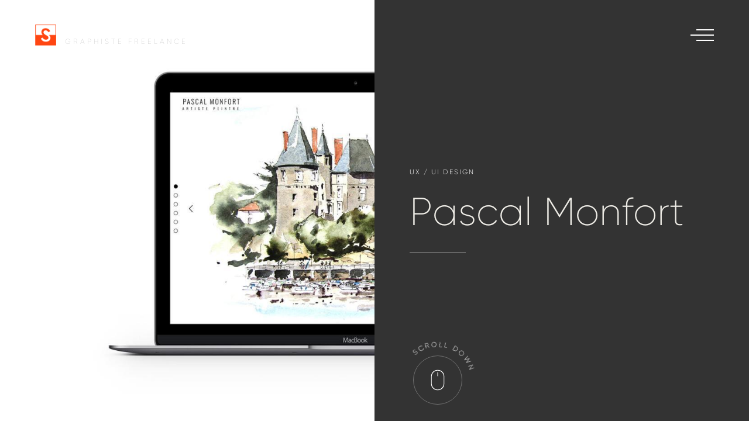

--- FILE ---
content_type: text/html; charset=UTF-8
request_url: https://www.stephanemonfort.com/portfolio/pascal-monfort/
body_size: 25011
content:

<!DOCTYPE html>
<html lang="fr-FR" >
<head>
	<meta charset="UTF-8"><link rel="preload" as="image" imagesrcset="https://www.stephanemonfort.com/wp-content/uploads/2020/11/PM-webdesign-1.jpg 1920w, https://www.stephanemonfort.com/wp-content/uploads/2020/11/PM-webdesign-1-300x200.jpg 300w, https://www.stephanemonfort.com/wp-content/uploads/2020/11/PM-webdesign-1-1024x683.jpg 1024w, https://www.stephanemonfort.com/wp-content/uploads/2020/11/PM-webdesign-1-768x512.jpg 768w, https://www.stephanemonfort.com/wp-content/uploads/2020/11/PM-webdesign-1-1536x1024.jpg 1536w" imagesizes="(max-width: 1920px) 100vw, 1920px" fetchpriority="low" id="preload-2686"><link rel="preload" href="https://www.stephanemonfort.com/wp-content/themes/rhye/modules/sectionMasthead/sectionMasthead.min.js?ver=4.2.6" as="script" type="application/javascript" crossorigin="anonymous" id="preload-sectionmastheadjs"><link rel="preload" href="https://www.stephanemonfort.com/wp-content/themes/rhye/modules/sectionNavProjects/sectionNavProjects.min.js?ver=4.2.6" as="script" type="application/javascript" crossorigin="anonymous" id="preload-sectionnavprojectsjs"><link rel="preload" href="https://www.stephanemonfort.com/wp-content/themes/rhye/modules/sectionNavProjects/sectionNavProjects.min.css?ver=4.2.6" as="style" type="text/css" crossorigin="anonymous" id="preload-sectionnavprojectscss"><link rel="preload" href="https://www.stephanemonfort.com/wp-content/themes/rhye/js/circletype.min.js?ver=2.3.1" as="script" type="application/javascript" crossorigin="anonymous" id="preload-circletype-js"><link rel="preload" href="https://www.stephanemonfort.com/wp-content/plugins/rhye-core/modules/circleButton/circleButton.min.js?ver=4.2.6" as="script" type="application/javascript" crossorigin="anonymous" id="preload-circlebutton-js"><link rel="preload" href="https://www.stephanemonfort.com/wp-content/plugins/rhye-core/modules/circleButton/circleButton.min.css?ver=4.2.6" as="style" type="text/css" crossorigin="anonymous" id="preload-circlebutton-css"><link rel="preload" href="https://www.stephanemonfort.com/wp-content/themes/rhye/modules/scrollDown/scrollDown.min.js?ver=4.2.6" as="script" type="application/javascript" crossorigin="anonymous" id="preload-scrolldown-js"><link rel="preload" href="https://www.stephanemonfort.com/wp-content/themes/rhye/js/isotope.pkgd.min.js?ver=3.0.6" as="script" type="application/javascript" crossorigin="anonymous" id="preload-isotopejs"><link rel="preload" href="https://www.stephanemonfort.com/wp-content/plugins/rhye-core/modules/sectionGrid/sectionGrid.min.js?ver=4.2.6" as="script" type="application/javascript" crossorigin="anonymous" id="preload-sectiongridjs"><link rel="preload" href="https://www.stephanemonfort.com/wp-content/plugins/rhye-core/modules/sectionGrid/sectionGrid.min.css?ver=4.2.6" as="style" type="text/css" crossorigin="anonymous" id="preload-sectiongridcss"><link rel="preload" href="https://www.stephanemonfort.com/wp-content/plugins/rhye-core/modules/sectionContent/sectionContent.min.css?ver=4.2.6" as="style" type="text/css" crossorigin="anonymous" id="preload-sectioncontentcss"><link rel="preload" href="https://www.stephanemonfort.com/wp-content/plugins/rhye-core/modules/sectionContent/sectionContent.min.js?ver=4.2.6" as="script" type="application/javascript" crossorigin="anonymous" id="preload-sectioncontentjs"><link rel="preload" href="https://www.stephanemonfort.com/wp-content/plugins/rhye-core/modules/sectionImage/sectionImage.min.css?ver=4.2.6" as="style" type="text/css" crossorigin="anonymous" id="preload-sectionimagecss"><link rel="preload" href="https://www.stephanemonfort.com/wp-content/plugins/rhye-core/modules/sectionImage/sectionImage.min.js?ver=4.2.6" as="script" type="application/javascript" crossorigin="anonymous" id="preload-sectionimagejs"><link rel="prefetch" href="https://www.stephanemonfort.com/wp-content/plugins/rhye-core/modules/pswp/pswp.min.css?ver=4.2.6" id="prefetch-pswpcss"><link rel="prefetch" href="https://www.stephanemonfort.com/wp-content/plugins/rhye-core/modules/pswp/pswp.min.js?ver=4.2.6" id="prefetch-pswpjs"><link rel="prefetch" href="https://www.stephanemonfort.com/wp-content/themes/rhye/modules/smoothScroll/smoothScroll.min.js?ver=4.2.6" id="prefetch-smoothscrolljs"><link rel="prefetch" href="https://www.stephanemonfort.com/wp-content/themes/rhye/modules/PJAX/PJAX.min.js?ver=4.2.6" id="prefetch-pjaxjs">
	<meta name="viewport" content="width=device-width, initial-scale=1, shrink-to-fit=no">
	<meta http-equiv="x-ua-compatible" content="ie=edge">
	<meta name='robots' content='index, follow, max-image-preview:large, max-snippet:-1, max-video-preview:-1' />

	<!-- This site is optimized with the Yoast SEO plugin v26.7 - https://yoast.com/wordpress/plugins/seo/ -->
	<title>Création du site internet de Pascal Monfort</title>
	<meta name="description" content="Création du webdesign (UX et UI) et réalisation (intégration et développement) du site internet de Pascal Monfort (Artiste peintre)." />
	<link rel="canonical" href="https://www.stephanemonfort.com/portfolio/pascal-monfort/" />
	<meta property="og:locale" content="fr_FR" />
	<meta property="og:type" content="article" />
	<meta property="og:title" content="Création du site internet de Pascal Monfort" />
	<meta property="og:description" content="Création du webdesign (UX et UI) et réalisation (intégration et développement) du site internet de Pascal Monfort (Artiste peintre)." />
	<meta property="og:url" content="https://www.stephanemonfort.com/portfolio/pascal-monfort/" />
	<meta property="og:site_name" content="STEPHANE MONFORT" />
	<meta property="article:publisher" content="https://www.facebook.com/stefmonf" />
	<meta property="article:modified_time" content="2024-09-01T06:06:19+00:00" />
	<meta property="og:image" content="https://www.stephanemonfort.com/wp-content/uploads/2020/11/PM-webdesign-1.jpg" />
	<meta property="og:image:width" content="1920" />
	<meta property="og:image:height" content="1280" />
	<meta property="og:image:type" content="image/jpeg" />
	<meta name="twitter:card" content="summary_large_image" />
	<meta name="twitter:label1" content="Durée de lecture estimée" />
	<meta name="twitter:data1" content="1 minute" />
	<script type="application/ld+json" class="yoast-schema-graph">{"@context":"https://schema.org","@graph":[{"@type":"WebPage","@id":"https://www.stephanemonfort.com/portfolio/pascal-monfort/","url":"https://www.stephanemonfort.com/portfolio/pascal-monfort/","name":"Création du site internet de Pascal Monfort","isPartOf":{"@id":"https://www.stephanemonfort.com/#website"},"primaryImageOfPage":{"@id":"https://www.stephanemonfort.com/portfolio/pascal-monfort/#primaryimage"},"image":{"@id":"https://www.stephanemonfort.com/portfolio/pascal-monfort/#primaryimage"},"thumbnailUrl":"https://www.stephanemonfort.com/wp-content/uploads/2020/11/PM-webdesign-1.jpg","datePublished":"2019-06-29T14:54:39+00:00","dateModified":"2024-09-01T06:06:19+00:00","description":"Création du webdesign (UX et UI) et réalisation (intégration et développement) du site internet de Pascal Monfort (Artiste peintre).","breadcrumb":{"@id":"https://www.stephanemonfort.com/portfolio/pascal-monfort/#breadcrumb"},"inLanguage":"fr-FR","potentialAction":[{"@type":"ReadAction","target":["https://www.stephanemonfort.com/portfolio/pascal-monfort/"]}]},{"@type":"ImageObject","inLanguage":"fr-FR","@id":"https://www.stephanemonfort.com/portfolio/pascal-monfort/#primaryimage","url":"https://www.stephanemonfort.com/wp-content/uploads/2020/11/PM-webdesign-1.jpg","contentUrl":"https://www.stephanemonfort.com/wp-content/uploads/2020/11/PM-webdesign-1.jpg","width":1920,"height":1280,"caption":"Site internet Pascal Monfort"},{"@type":"BreadcrumbList","@id":"https://www.stephanemonfort.com/portfolio/pascal-monfort/#breadcrumb","itemListElement":[{"@type":"ListItem","position":1,"name":"Accueil","item":"https://www.stephanemonfort.com/"},{"@type":"ListItem","position":2,"name":"Pascal Monfort"}]},{"@type":"WebSite","@id":"https://www.stephanemonfort.com/#website","url":"https://www.stephanemonfort.com/","name":"STEPHANE MONFORT","description":"graphiste freelance","publisher":{"@id":"https://www.stephanemonfort.com/#organization"},"potentialAction":[{"@type":"SearchAction","target":{"@type":"EntryPoint","urlTemplate":"https://www.stephanemonfort.com/?s={search_term_string}"},"query-input":{"@type":"PropertyValueSpecification","valueRequired":true,"valueName":"search_term_string"}}],"inLanguage":"fr-FR"},{"@type":"Organization","@id":"https://www.stephanemonfort.com/#organization","name":"Stéphane Monfort","url":"https://www.stephanemonfort.com/","logo":{"@type":"ImageObject","inLanguage":"fr-FR","@id":"https://www.stephanemonfort.com/#/schema/logo/image/","url":"https://www.stephanemonfort.com/wp-content/uploads/2020/11/stephane-monfort-logo.png","contentUrl":"https://www.stephanemonfort.com/wp-content/uploads/2020/11/stephane-monfort-logo.png","width":588,"height":86,"caption":"Stéphane Monfort"},"image":{"@id":"https://www.stephanemonfort.com/#/schema/logo/image/"},"sameAs":["https://www.facebook.com/stefmonf","https://www.instagram.com/stephane.monfort/","https://www.linkedin.com/in/stephanemonfort/"]}]}</script>
	<!-- / Yoast SEO plugin. -->


<link rel='dns-prefetch' href='//www.googletagmanager.com' />
<link rel="alternate" type="application/rss+xml" title="STEPHANE MONFORT &raquo; Flux" href="https://www.stephanemonfort.com/feed/" />
<link rel="alternate" type="application/rss+xml" title="STEPHANE MONFORT &raquo; Flux des commentaires" href="https://www.stephanemonfort.com/comments/feed/" />
<link rel="alternate" title="oEmbed (JSON)" type="application/json+oembed" href="https://www.stephanemonfort.com/wp-json/oembed/1.0/embed?url=https%3A%2F%2Fwww.stephanemonfort.com%2Fportfolio%2Fpascal-monfort%2F" />
<link rel="alternate" title="oEmbed (XML)" type="text/xml+oembed" href="https://www.stephanemonfort.com/wp-json/oembed/1.0/embed?url=https%3A%2F%2Fwww.stephanemonfort.com%2Fportfolio%2Fpascal-monfort%2F&#038;format=xml" />
<style id='wp-img-auto-sizes-contain-inline-css' type='text/css'>
img:is([sizes=auto i],[sizes^="auto," i]){contain-intrinsic-size:3000px 1500px}
/*# sourceURL=wp-img-auto-sizes-contain-inline-css */
</style>
<link rel='stylesheet' id='rhye-icons-css' href='https://www.stephanemonfort.com/wp-content/themes/rhye/css/rhye-icons.min.css?ver=4.2.6' type='text/css' media='all' />
<style id='wp-emoji-styles-inline-css' type='text/css'>

	img.wp-smiley, img.emoji {
		display: inline !important;
		border: none !important;
		box-shadow: none !important;
		height: 1em !important;
		width: 1em !important;
		margin: 0 0.07em !important;
		vertical-align: -0.1em !important;
		background: none !important;
		padding: 0 !important;
	}
/*# sourceURL=wp-emoji-styles-inline-css */
</style>
<style id='global-styles-inline-css' type='text/css'>
:root{--wp--preset--aspect-ratio--square: 1;--wp--preset--aspect-ratio--4-3: 4/3;--wp--preset--aspect-ratio--3-4: 3/4;--wp--preset--aspect-ratio--3-2: 3/2;--wp--preset--aspect-ratio--2-3: 2/3;--wp--preset--aspect-ratio--16-9: 16/9;--wp--preset--aspect-ratio--9-16: 9/16;--wp--preset--color--black: #000000;--wp--preset--color--cyan-bluish-gray: #abb8c3;--wp--preset--color--white: #ffffff;--wp--preset--color--pale-pink: #f78da7;--wp--preset--color--vivid-red: #cf2e2e;--wp--preset--color--luminous-vivid-orange: #ff6900;--wp--preset--color--luminous-vivid-amber: #fcb900;--wp--preset--color--light-green-cyan: #7bdcb5;--wp--preset--color--vivid-green-cyan: #00d084;--wp--preset--color--pale-cyan-blue: #8ed1fc;--wp--preset--color--vivid-cyan-blue: #0693e3;--wp--preset--color--vivid-purple: #9b51e0;--wp--preset--gradient--vivid-cyan-blue-to-vivid-purple: linear-gradient(135deg,rgb(6,147,227) 0%,rgb(155,81,224) 100%);--wp--preset--gradient--light-green-cyan-to-vivid-green-cyan: linear-gradient(135deg,rgb(122,220,180) 0%,rgb(0,208,130) 100%);--wp--preset--gradient--luminous-vivid-amber-to-luminous-vivid-orange: linear-gradient(135deg,rgb(252,185,0) 0%,rgb(255,105,0) 100%);--wp--preset--gradient--luminous-vivid-orange-to-vivid-red: linear-gradient(135deg,rgb(255,105,0) 0%,rgb(207,46,46) 100%);--wp--preset--gradient--very-light-gray-to-cyan-bluish-gray: linear-gradient(135deg,rgb(238,238,238) 0%,rgb(169,184,195) 100%);--wp--preset--gradient--cool-to-warm-spectrum: linear-gradient(135deg,rgb(74,234,220) 0%,rgb(151,120,209) 20%,rgb(207,42,186) 40%,rgb(238,44,130) 60%,rgb(251,105,98) 80%,rgb(254,248,76) 100%);--wp--preset--gradient--blush-light-purple: linear-gradient(135deg,rgb(255,206,236) 0%,rgb(152,150,240) 100%);--wp--preset--gradient--blush-bordeaux: linear-gradient(135deg,rgb(254,205,165) 0%,rgb(254,45,45) 50%,rgb(107,0,62) 100%);--wp--preset--gradient--luminous-dusk: linear-gradient(135deg,rgb(255,203,112) 0%,rgb(199,81,192) 50%,rgb(65,88,208) 100%);--wp--preset--gradient--pale-ocean: linear-gradient(135deg,rgb(255,245,203) 0%,rgb(182,227,212) 50%,rgb(51,167,181) 100%);--wp--preset--gradient--electric-grass: linear-gradient(135deg,rgb(202,248,128) 0%,rgb(113,206,126) 100%);--wp--preset--gradient--midnight: linear-gradient(135deg,rgb(2,3,129) 0%,rgb(40,116,252) 100%);--wp--preset--font-size--small: 13px;--wp--preset--font-size--medium: 20px;--wp--preset--font-size--large: 36px;--wp--preset--font-size--x-large: 42px;--wp--preset--spacing--20: 0.44rem;--wp--preset--spacing--30: 0.67rem;--wp--preset--spacing--40: 1rem;--wp--preset--spacing--50: 1.5rem;--wp--preset--spacing--60: 2.25rem;--wp--preset--spacing--70: 3.38rem;--wp--preset--spacing--80: 5.06rem;--wp--preset--shadow--natural: 6px 6px 9px rgba(0, 0, 0, 0.2);--wp--preset--shadow--deep: 12px 12px 50px rgba(0, 0, 0, 0.4);--wp--preset--shadow--sharp: 6px 6px 0px rgba(0, 0, 0, 0.2);--wp--preset--shadow--outlined: 6px 6px 0px -3px rgb(255, 255, 255), 6px 6px rgb(0, 0, 0);--wp--preset--shadow--crisp: 6px 6px 0px rgb(0, 0, 0);}:where(body) { margin: 0; }.wp-site-blocks > .alignleft { float: left; margin-right: 2em; }.wp-site-blocks > .alignright { float: right; margin-left: 2em; }.wp-site-blocks > .aligncenter { justify-content: center; margin-left: auto; margin-right: auto; }:where(.is-layout-flex){gap: 0.5em;}:where(.is-layout-grid){gap: 0.5em;}.is-layout-flow > .alignleft{float: left;margin-inline-start: 0;margin-inline-end: 2em;}.is-layout-flow > .alignright{float: right;margin-inline-start: 2em;margin-inline-end: 0;}.is-layout-flow > .aligncenter{margin-left: auto !important;margin-right: auto !important;}.is-layout-constrained > .alignleft{float: left;margin-inline-start: 0;margin-inline-end: 2em;}.is-layout-constrained > .alignright{float: right;margin-inline-start: 2em;margin-inline-end: 0;}.is-layout-constrained > .aligncenter{margin-left: auto !important;margin-right: auto !important;}.is-layout-constrained > :where(:not(.alignleft):not(.alignright):not(.alignfull)){margin-left: auto !important;margin-right: auto !important;}body .is-layout-flex{display: flex;}.is-layout-flex{flex-wrap: wrap;align-items: center;}.is-layout-flex > :is(*, div){margin: 0;}body .is-layout-grid{display: grid;}.is-layout-grid > :is(*, div){margin: 0;}body{padding-top: 0px;padding-right: 0px;padding-bottom: 0px;padding-left: 0px;}a:where(:not(.wp-element-button)){text-decoration: underline;}:root :where(.wp-element-button, .wp-block-button__link){background-color: #32373c;border-width: 0;color: #fff;font-family: inherit;font-size: inherit;font-style: inherit;font-weight: inherit;letter-spacing: inherit;line-height: inherit;padding-top: calc(0.667em + 2px);padding-right: calc(1.333em + 2px);padding-bottom: calc(0.667em + 2px);padding-left: calc(1.333em + 2px);text-decoration: none;text-transform: inherit;}.has-black-color{color: var(--wp--preset--color--black) !important;}.has-cyan-bluish-gray-color{color: var(--wp--preset--color--cyan-bluish-gray) !important;}.has-white-color{color: var(--wp--preset--color--white) !important;}.has-pale-pink-color{color: var(--wp--preset--color--pale-pink) !important;}.has-vivid-red-color{color: var(--wp--preset--color--vivid-red) !important;}.has-luminous-vivid-orange-color{color: var(--wp--preset--color--luminous-vivid-orange) !important;}.has-luminous-vivid-amber-color{color: var(--wp--preset--color--luminous-vivid-amber) !important;}.has-light-green-cyan-color{color: var(--wp--preset--color--light-green-cyan) !important;}.has-vivid-green-cyan-color{color: var(--wp--preset--color--vivid-green-cyan) !important;}.has-pale-cyan-blue-color{color: var(--wp--preset--color--pale-cyan-blue) !important;}.has-vivid-cyan-blue-color{color: var(--wp--preset--color--vivid-cyan-blue) !important;}.has-vivid-purple-color{color: var(--wp--preset--color--vivid-purple) !important;}.has-black-background-color{background-color: var(--wp--preset--color--black) !important;}.has-cyan-bluish-gray-background-color{background-color: var(--wp--preset--color--cyan-bluish-gray) !important;}.has-white-background-color{background-color: var(--wp--preset--color--white) !important;}.has-pale-pink-background-color{background-color: var(--wp--preset--color--pale-pink) !important;}.has-vivid-red-background-color{background-color: var(--wp--preset--color--vivid-red) !important;}.has-luminous-vivid-orange-background-color{background-color: var(--wp--preset--color--luminous-vivid-orange) !important;}.has-luminous-vivid-amber-background-color{background-color: var(--wp--preset--color--luminous-vivid-amber) !important;}.has-light-green-cyan-background-color{background-color: var(--wp--preset--color--light-green-cyan) !important;}.has-vivid-green-cyan-background-color{background-color: var(--wp--preset--color--vivid-green-cyan) !important;}.has-pale-cyan-blue-background-color{background-color: var(--wp--preset--color--pale-cyan-blue) !important;}.has-vivid-cyan-blue-background-color{background-color: var(--wp--preset--color--vivid-cyan-blue) !important;}.has-vivid-purple-background-color{background-color: var(--wp--preset--color--vivid-purple) !important;}.has-black-border-color{border-color: var(--wp--preset--color--black) !important;}.has-cyan-bluish-gray-border-color{border-color: var(--wp--preset--color--cyan-bluish-gray) !important;}.has-white-border-color{border-color: var(--wp--preset--color--white) !important;}.has-pale-pink-border-color{border-color: var(--wp--preset--color--pale-pink) !important;}.has-vivid-red-border-color{border-color: var(--wp--preset--color--vivid-red) !important;}.has-luminous-vivid-orange-border-color{border-color: var(--wp--preset--color--luminous-vivid-orange) !important;}.has-luminous-vivid-amber-border-color{border-color: var(--wp--preset--color--luminous-vivid-amber) !important;}.has-light-green-cyan-border-color{border-color: var(--wp--preset--color--light-green-cyan) !important;}.has-vivid-green-cyan-border-color{border-color: var(--wp--preset--color--vivid-green-cyan) !important;}.has-pale-cyan-blue-border-color{border-color: var(--wp--preset--color--pale-cyan-blue) !important;}.has-vivid-cyan-blue-border-color{border-color: var(--wp--preset--color--vivid-cyan-blue) !important;}.has-vivid-purple-border-color{border-color: var(--wp--preset--color--vivid-purple) !important;}.has-vivid-cyan-blue-to-vivid-purple-gradient-background{background: var(--wp--preset--gradient--vivid-cyan-blue-to-vivid-purple) !important;}.has-light-green-cyan-to-vivid-green-cyan-gradient-background{background: var(--wp--preset--gradient--light-green-cyan-to-vivid-green-cyan) !important;}.has-luminous-vivid-amber-to-luminous-vivid-orange-gradient-background{background: var(--wp--preset--gradient--luminous-vivid-amber-to-luminous-vivid-orange) !important;}.has-luminous-vivid-orange-to-vivid-red-gradient-background{background: var(--wp--preset--gradient--luminous-vivid-orange-to-vivid-red) !important;}.has-very-light-gray-to-cyan-bluish-gray-gradient-background{background: var(--wp--preset--gradient--very-light-gray-to-cyan-bluish-gray) !important;}.has-cool-to-warm-spectrum-gradient-background{background: var(--wp--preset--gradient--cool-to-warm-spectrum) !important;}.has-blush-light-purple-gradient-background{background: var(--wp--preset--gradient--blush-light-purple) !important;}.has-blush-bordeaux-gradient-background{background: var(--wp--preset--gradient--blush-bordeaux) !important;}.has-luminous-dusk-gradient-background{background: var(--wp--preset--gradient--luminous-dusk) !important;}.has-pale-ocean-gradient-background{background: var(--wp--preset--gradient--pale-ocean) !important;}.has-electric-grass-gradient-background{background: var(--wp--preset--gradient--electric-grass) !important;}.has-midnight-gradient-background{background: var(--wp--preset--gradient--midnight) !important;}.has-small-font-size{font-size: var(--wp--preset--font-size--small) !important;}.has-medium-font-size{font-size: var(--wp--preset--font-size--medium) !important;}.has-large-font-size{font-size: var(--wp--preset--font-size--large) !important;}.has-x-large-font-size{font-size: var(--wp--preset--font-size--x-large) !important;}
:where(.wp-block-post-template.is-layout-flex){gap: 1.25em;}:where(.wp-block-post-template.is-layout-grid){gap: 1.25em;}
:where(.wp-block-term-template.is-layout-flex){gap: 1.25em;}:where(.wp-block-term-template.is-layout-grid){gap: 1.25em;}
:where(.wp-block-columns.is-layout-flex){gap: 2em;}:where(.wp-block-columns.is-layout-grid){gap: 2em;}
:root :where(.wp-block-pullquote){font-size: 1.5em;line-height: 1.6;}
/*# sourceURL=global-styles-inline-css */
</style>
<link rel='stylesheet' id='contact-form-7-css' href='https://www.stephanemonfort.com/wp-content/plugins/contact-form-7/includes/css/styles.css?ver=6.1.4' type='text/css' media='all' />
<style id='contact-form-7-inline-css' type='text/css'>
.wpcf7-mail-sent-ok, .wpcf7 form.sent .wpcf7-response-output, .wpcf7-mail-sent-ng, .wpcf7 form.failed .wpcf7-response-output, .wpcf7 form.invalid .wpcf7-response-output { display: none !important; }
/*# sourceURL=contact-form-7-inline-css */
</style>
<link rel='stylesheet' id='sr7css-css' href='//www.stephanemonfort.com/wp-content/plugins/revslider/public/css/sr7.css?ver=6.7.34' type='text/css' media='all' />
<link rel='stylesheet' id='preloader-css' href='https://www.stephanemonfort.com/wp-content/themes/rhye/modules/preloader/preloader.min.css?ver=4.2.6' type='text/css' media='all' />
<link rel='stylesheet' id='cursor-css' href='https://www.stephanemonfort.com/wp-content/themes/rhye/modules/cursor/cursor.min.css?ver=4.2.6' type='text/css' media='all' />
<link rel='stylesheet' id='swiper-css' href='https://www.stephanemonfort.com/wp-content/plugins/elementor/assets/lib/swiper/v8/css/swiper.min.css?ver=8.4.5' type='text/css' media='all' />
<link rel='stylesheet' id='bootstrap-grid-css' href='https://www.stephanemonfort.com/wp-content/themes/rhye/css/bootstrap-grid.min.css?ver=4.3.1' type='text/css' media='all' />
<link rel='stylesheet' id='bootstrap-reboot-css' href='https://www.stephanemonfort.com/wp-content/themes/rhye/css/bootstrap-reboot.min.css?ver=4.3.1' type='text/css' media='all' />
<link rel='stylesheet' id='elementor-icons-shared-0-css' href='https://www.stephanemonfort.com/wp-content/plugins/elementor/assets/lib/font-awesome/css/fontawesome.min.css?ver=5.15.3' type='text/css' media='all' />
<link rel='stylesheet' id='elementor-icons-fa-brands-css' href='https://www.stephanemonfort.com/wp-content/plugins/elementor/assets/lib/font-awesome/css/brands.min.css?ver=5.15.3' type='text/css' media='all' />
<link rel='stylesheet' id='elementor-icons-fa-solid-css' href='https://www.stephanemonfort.com/wp-content/plugins/elementor/assets/lib/font-awesome/css/solid.min.css?ver=5.15.3' type='text/css' media='all' />
<link rel='stylesheet' id='material-icons-css' href='https://www.stephanemonfort.com/wp-content/themes/rhye/css/material-icons.min.css?ver=3.0.1' type='text/css' media='all' />
<link rel='stylesheet' id='rhye-main-style-css' href='https://www.stephanemonfort.com/wp-content/themes/rhye/css/main.css?ver=4.2.6' type='text/css' media='all' />
<style id='rhye-main-style-inline-css' type='text/css'>
.cursor-progress, .cursor-progress * { cursor: progress !important; }
html.no-touchevents { overflow: hidden; }
@font-face {
							font-family: 'Gilroy';
							src: url('https://www.stephanemonfort.com/wp-content/uploads/2020/10/font.woff') format('woff');
							font-weight: 200;
							font-style: normal;
							font-display: auto;
						}
						
						@font-face {
							font-family: 'Gilroy';
							src: url('https://www.stephanemonfort.com/wp-content/uploads/2020/10/font-1.woff') format('woff');
							font-weight: 300;
							font-style: normal;
							font-display: auto;
						}
						
						@font-face {
							font-family: 'Gilroy';
							src: url('https://www.stephanemonfort.com/wp-content/uploads/2020/10/font-2.woff') format('woff');
							font-weight: normal;
							font-style: normal;
							font-display: auto;
						}
						
						@font-face {
							font-family: 'Gilroy';
							src: url('https://www.stephanemonfort.com/wp-content/uploads/2020/10/font-3.woff') format('woff');
							font-weight: 600;
							font-style: normal;
							font-display: auto;
						}
						
						@font-face {
							font-family: 'Gilroy';
							src: url('https://www.stephanemonfort.com/wp-content/uploads/2020/10/font-4.woff') format('woff');
							font-weight: 700;
							font-style: normal;
							font-display: auto;
						}
/*# sourceURL=rhye-main-style-inline-css */
</style>
<link rel='stylesheet' id='rhye-theme-style-css' href='https://www.stephanemonfort.com/wp-content/themes/rhye/style.css?ver=4.2.6' type='text/css' media='all' />
<link rel='stylesheet' id='elementor-icons-css' href='https://www.stephanemonfort.com/wp-content/plugins/elementor/assets/lib/eicons/css/elementor-icons.min.css?ver=5.45.0' type='text/css' media='all' />
<link rel='stylesheet' id='elementor-frontend-css' href='https://www.stephanemonfort.com/wp-content/plugins/elementor/assets/css/frontend.min.css?ver=3.34.1' type='text/css' media='all' />
<style id='elementor-frontend-inline-css' type='text/css'>
.elementor-kit-2161{--e-global-color-primary:#6EC1E4;--e-global-color-secondary:#54595F;--e-global-color-text:#7A7A7A;--e-global-color-accent:#61CE70;--e-global-color-2199181:#FF4712;--e-global-typography-primary-font-family:"Roboto";--e-global-typography-primary-font-weight:600;--e-global-typography-secondary-font-family:"Roboto Slab";--e-global-typography-secondary-font-weight:400;--e-global-typography-text-font-family:"Roboto";--e-global-typography-text-font-weight:400;--e-global-typography-accent-font-family:"Roboto";--e-global-typography-accent-font-weight:500;}.elementor-kit-2161 a{color:var( --e-global-color-text );}.elementor-section.elementor-section-boxed > .elementor-container{max-width:1140px;}.e-con{--container-max-width:1140px;}.elementor-widget:not(:last-child){margin-block-end:20px;}.elementor-element{--widgets-spacing:20px 20px;--widgets-spacing-row:20px;--widgets-spacing-column:20px;}{}h1.entry-title{display:var(--page-title-display);}@media(max-width:1024px){.elementor-section.elementor-section-boxed > .elementor-container{max-width:1024px;}.e-con{--container-max-width:1024px;}}@media(max-width:767px){.elementor-section.elementor-section-boxed > .elementor-container{max-width:767px;}.e-con{--container-max-width:767px;}}
.elementor-2682 .elementor-element.elementor-element-d672928{margin-top:-20px;margin-bottom:-20px;}.elementor-2682 .elementor-element.elementor-element-7932bf3 .section-content__inner{max-width:100%;}.elementor-2682 .elementor-element.elementor-element-7932bf3 .section-content__text{max-width:700px;}.elementor-2682 .elementor-element.elementor-element-c7c5819 .section-content__inner{max-width:100%;}.elementor-2682 .elementor-element.elementor-element-c7c5819 .section-content__text{max-width:700px;}.elementor-2682 .elementor-element.elementor-element-ac48254 .section-properties__item{flex:0 0 calc(12 / 12  * 100%);max-width:calc(12 / 12 * 100%);}.elementor-2682 .elementor-element.elementor-element-5983948 .section-image__wrapper{height:80vh;}.elementor-2682 .elementor-element.elementor-element-5983948{width:100%;}.elementor-2682 .elementor-element.elementor-element-5983948 .section-image__wrapper img{object-position:50% 50%;}.elementor-2682 .elementor-element.elementor-element-f3c4df9 .grid__sizer{flex:0 0 calc(12 / 12  * 100%);max-width:calc(12 / 12 * 100%);}.elementor-2682 .elementor-element.elementor-element-f3c4df9 .grid__item{flex:0 0 calc(12 / 12  * 100%);max-width:calc(12 / 12 * 100%);padding:calc(0vw);}.elementor-2682 .elementor-element.elementor-element-f3c4df9 .grid{margin:calc(-0vw) calc(-0vw);}.elementor-2682 .elementor-element.elementor-element-f3c4df9 .grid_fancy .grid__item:nth-child(3){margin-top:0vw;}body.elementor-page-2682 .section-masthead .section-masthead__background img.of-cover{object-position:50% 50%;}@media(min-width:768px){.elementor-2682 .elementor-element.elementor-element-743759d{width:12%;}.elementor-2682 .elementor-element.elementor-element-4e1f63c{width:50%;}.elementor-2682 .elementor-element.elementor-element-d985a88{width:37.664%;}}@media(max-width:1024px){.elementor-2682 .elementor-element.elementor-element-7932bf3 .section-content__inner{max-width:100%;}.elementor-2682 .elementor-element.elementor-element-7932bf3 .section-content__text{max-width:700px;}.elementor-2682 .elementor-element.elementor-element-c7c5819 .section-content__inner{max-width:100%;}.elementor-2682 .elementor-element.elementor-element-c7c5819 .section-content__text{max-width:700px;}.elementor-2682 .elementor-element.elementor-element-ac48254 .section-properties__item{flex:0 0 calc(6 / 12  * 100%);max-width:calc(6 / 12 * 100%);}.elementor-2682 .elementor-element.elementor-element-5983948 .section-image__wrapper{height:70vh;}.elementor-2682 .elementor-element.elementor-element-5983948 .section-image__wrapper img{object-position:50% 50%;}.elementor-2682 .elementor-element.elementor-element-f3c4df9 .grid__sizer{flex:0 0 calc(12 / 12  * 100%);max-width:calc(12 / 12 * 100%);}.elementor-2682 .elementor-element.elementor-element-f3c4df9 .grid__item{flex:0 0 calc(12 / 12  * 100%);max-width:calc(12 / 12 * 100%);padding:calc(20px);}.elementor-2682 .elementor-element.elementor-element-f3c4df9 .grid_fancy .grid__item:nth-child(3){margin-top:0;}.elementor-2682 .elementor-element.elementor-element-f3c4df9 .grid{margin:calc(-20px) calc(-20px);}body.elementor-page-2682 .section-masthead .section-masthead__background img.of-cover{object-position:50% 50%;}}@media(max-width:767px){.elementor-2682 .elementor-element.elementor-element-36b0ad9 > .elementor-element-populated{margin:0px 0px -20px 0px;--e-column-margin-right:0px;--e-column-margin-left:0px;}.elementor-2682 .elementor-element.elementor-element-7932bf3 .section-content__inner{max-width:100%;}.elementor-2682 .elementor-element.elementor-element-7932bf3 .section-content__text{max-width:700px;}.elementor-2682 .elementor-element.elementor-element-c7c5819 .section-content__inner{max-width:100%;}.elementor-2682 .elementor-element.elementor-element-c7c5819 .section-content__text{max-width:700px;}.elementor-2682 .elementor-element.elementor-element-ac48254 .section-properties__item{flex:0 0 calc(12 / 12  * 100%);max-width:calc(12 / 12 * 100%);}.elementor-2682 .elementor-element.elementor-element-5983948 .section-image__wrapper{height:50vh;}.elementor-2682 .elementor-element.elementor-element-5983948 .section-image__wrapper img{object-position:50% 50%;}.elementor-2682 .elementor-element.elementor-element-f3c4df9 .grid__sizer{flex:0 0 calc(12 / 12  * 100%);max-width:calc(12 / 12 * 100%);}.elementor-2682 .elementor-element.elementor-element-f3c4df9 .grid__item{flex:0 0 calc(12 / 12  * 100%);max-width:calc(12 / 12 * 100%);padding:calc(20px);}.elementor-2682 .elementor-element.elementor-element-f3c4df9 .grid_fancy .grid__item:nth-child(3){margin-top:0;}.elementor-2682 .elementor-element.elementor-element-f3c4df9 .grid{margin:calc(-20px) calc(-20px);}body.elementor-page-2682 .section-masthead .section-masthead__background img.of-cover{object-position:50% 50%;}}
/*# sourceURL=elementor-frontend-inline-css */
</style>
<link rel='stylesheet' id='font-awesome-5-all-css' href='https://www.stephanemonfort.com/wp-content/plugins/elementor/assets/lib/font-awesome/css/all.min.css?ver=3.34.1' type='text/css' media='all' />
<link rel='stylesheet' id='font-awesome-4-shim-css' href='https://www.stephanemonfort.com/wp-content/plugins/elementor/assets/lib/font-awesome/css/v4-shims.min.css?ver=3.34.1' type='text/css' media='all' />
<link rel='stylesheet' id='rhye-style-css' href='https://www.stephanemonfort.com/wp-content/themes/rhye/style.css?ver=6.9' type='text/css' media='all' />
<link rel='stylesheet' id='rhye-child-style-css' href='https://www.stephanemonfort.com/wp-content/themes/rhye-child/style.css?ver=1.1.0' type='text/css' media='all' />
<link rel='stylesheet' id='elementor-gf-local-roboto-css' href='https://www.stephanemonfort.com/wp-content/uploads/elementor/google-fonts/css/roboto.css?ver=1746199294' type='text/css' media='all' />
<link rel='stylesheet' id='elementor-gf-local-robotoslab-css' href='https://www.stephanemonfort.com/wp-content/uploads/elementor/google-fonts/css/robotoslab.css?ver=1746199296' type='text/css' media='all' />
<script type="text/javascript" src="//www.stephanemonfort.com/wp-content/plugins/revslider/public/js/libs/tptools.js?ver=6.7.34" id="tp-tools-js" async="async" data-wp-strategy="async"></script>
<script type="text/javascript" src="//www.stephanemonfort.com/wp-content/plugins/revslider/public/js/sr7.js?ver=6.7.34" id="sr7-js" async="async" data-wp-strategy="async"></script>
<script type="text/javascript" src="https://www.stephanemonfort.com/wp-content/themes/rhye/js/outdated-browser-rework.min.js?ver=1.1.0" id="outdated-browser-rework-js"></script>

<!-- Extrait de code de la balise Google (gtag.js) ajouté par Site Kit -->
<!-- Extrait Google Analytics ajouté par Site Kit -->
<script type="text/javascript" src="https://www.googletagmanager.com/gtag/js?id=GT-MJS2S6W" id="google_gtagjs-js" async></script>
<script type="text/javascript" id="google_gtagjs-js-after">
/* <![CDATA[ */
window.dataLayer = window.dataLayer || [];function gtag(){dataLayer.push(arguments);}
gtag("set","linker",{"domains":["www.stephanemonfort.com"]});
gtag("js", new Date());
gtag("set", "developer_id.dZTNiMT", true);
gtag("config", "GT-MJS2S6W");
//# sourceURL=google_gtagjs-js-after
/* ]]> */
</script>
<script type="text/javascript" src="https://www.stephanemonfort.com/wp-content/plugins/elementor/assets/lib/font-awesome/js/v4-shims.min.js?ver=3.34.1" id="font-awesome-4-shim-js"></script>
<script type="text/javascript" src="https://www.stephanemonfort.com/wp-includes/js/jquery/jquery.min.js?ver=3.7.1" id="jquery-core-js"></script>
<script type="text/javascript" src="https://www.stephanemonfort.com/wp-includes/js/jquery/jquery-migrate.min.js?ver=3.4.1" id="jquery-migrate-js"></script>
<link rel="https://api.w.org/" href="https://www.stephanemonfort.com/wp-json/" /><link rel="alternate" title="JSON" type="application/json" href="https://www.stephanemonfort.com/wp-json/wp/v2/arts_portfolio_item/2682" /><link rel="EditURI" type="application/rsd+xml" title="RSD" href="https://www.stephanemonfort.com/xmlrpc.php?rsd" />
<meta name="generator" content="WordPress 6.9" />
<link rel='shortlink' href='https://www.stephanemonfort.com/?p=2682' />
<meta name="generator" content="Site Kit by Google 1.170.0" />						<noscript><style>.header__col,.section-masthead[data-arts-os-animation]:not([data-arts-os-animation=animated])>*,[data-arts-os-animation]:not([data-arts-os-animation=animated]):not(.section-masthead){opacity:inherit!important;visibility:inherit!important}.section-masthead[data-arts-os-animation] .section-masthead__meta .post-meta li:not(:last-child):after{opacity:inherit!important}.circle-button__icon-touch,.preloader,img[data-src],video[data-src]{display:none!important}</style></noscript>
		<meta name="generator" content="Elementor 3.34.1; features: additional_custom_breakpoints; settings: css_print_method-internal, google_font-enabled, font_display-auto">
			<style>
				.e-con.e-parent:nth-of-type(n+4):not(.e-lazyloaded):not(.e-no-lazyload),
				.e-con.e-parent:nth-of-type(n+4):not(.e-lazyloaded):not(.e-no-lazyload) * {
					background-image: none !important;
				}
				@media screen and (max-height: 1024px) {
					.e-con.e-parent:nth-of-type(n+3):not(.e-lazyloaded):not(.e-no-lazyload),
					.e-con.e-parent:nth-of-type(n+3):not(.e-lazyloaded):not(.e-no-lazyload) * {
						background-image: none !important;
					}
				}
				@media screen and (max-height: 640px) {
					.e-con.e-parent:nth-of-type(n+2):not(.e-lazyloaded):not(.e-no-lazyload),
					.e-con.e-parent:nth-of-type(n+2):not(.e-lazyloaded):not(.e-no-lazyload) * {
						background-image: none !important;
					}
				}
			</style>
			<link rel="preconnect" href="https://fonts.googleapis.com">
<link rel="preconnect" href="https://fonts.gstatic.com/" crossorigin>
<meta name="generator" content="Powered by Slider Revolution 6.7.34 - responsive, Mobile-Friendly Slider Plugin for WordPress with comfortable drag and drop interface." />
<link rel="icon" href="https://www.stephanemonfort.com/wp-content/uploads/2020/10/cropped-vignette-SM-2020-32x32.png" sizes="32x32" />
<link rel="icon" href="https://www.stephanemonfort.com/wp-content/uploads/2020/10/cropped-vignette-SM-2020-192x192.png" sizes="192x192" />
<link rel="apple-touch-icon" href="https://www.stephanemonfort.com/wp-content/uploads/2020/10/cropped-vignette-SM-2020-180x180.png" />
<meta name="msapplication-TileImage" content="https://www.stephanemonfort.com/wp-content/uploads/2020/10/cropped-vignette-SM-2020-270x270.png" />
<script>
	window._tpt			??= {};
	window.SR7			??= {};
	_tpt.R				??= {};
	_tpt.R.fonts		??= {};
	_tpt.R.fonts.customFonts??= {};
	SR7.devMode			=  false;
	SR7.F 				??= {};
	SR7.G				??= {};
	SR7.LIB				??= {};
	SR7.E				??= {};
	SR7.E.gAddons		??= {};
	SR7.E.php 			??= {};
	SR7.E.nonce			= '2449114129';
	SR7.E.ajaxurl		= 'https://www.stephanemonfort.com/wp-admin/admin-ajax.php';
	SR7.E.resturl		= 'https://www.stephanemonfort.com/wp-json/';
	SR7.E.slug_path		= 'revslider/revslider.php';
	SR7.E.slug			= 'revslider';
	SR7.E.plugin_url	= 'https://www.stephanemonfort.com/wp-content/plugins/revslider/';
	SR7.E.wp_plugin_url = 'https://www.stephanemonfort.com/wp-content/plugins/';
	SR7.E.revision		= '6.7.34';
	SR7.E.fontBaseUrl	= '';
	SR7.G.breakPoints 	= [1240,1024,778,480];
	SR7.E.modules 		= ['module','page','slide','layer','draw','animate','srtools','canvas','defaults','carousel','navigation','media','modifiers','migration'];
	SR7.E.libs 			= ['WEBGL'];
	SR7.E.css 			= ['csslp','cssbtns','cssfilters','cssnav','cssmedia'];
	SR7.E.resources		= {};
	SR7.E.ytnc			= false;
	SR7.JSON			??= {};
/*! Slider Revolution 7.0 - Page Processor */
!function(){"use strict";window.SR7??={},window._tpt??={},SR7.version="Slider Revolution 6.7.16",_tpt.getMobileZoom=()=>_tpt.is_mobile?document.documentElement.clientWidth/window.innerWidth:1,_tpt.getWinDim=function(t){_tpt.screenHeightWithUrlBar??=window.innerHeight;let e=SR7.F?.modal?.visible&&SR7.M[SR7.F.module.getIdByAlias(SR7.F.modal.requested)];_tpt.scrollBar=window.innerWidth!==document.documentElement.clientWidth||e&&window.innerWidth!==e.c.module.clientWidth,_tpt.winW=_tpt.getMobileZoom()*window.innerWidth-(_tpt.scrollBar||"prepare"==t?_tpt.scrollBarW??_tpt.mesureScrollBar():0),_tpt.winH=_tpt.getMobileZoom()*window.innerHeight,_tpt.winWAll=document.documentElement.clientWidth},_tpt.getResponsiveLevel=function(t,e){SR7.M[e];return _tpt.closestGE(t,_tpt.winWAll)},_tpt.mesureScrollBar=function(){let t=document.createElement("div");return t.className="RSscrollbar-measure",t.style.width="100px",t.style.height="100px",t.style.overflow="scroll",t.style.position="absolute",t.style.top="-9999px",document.body.appendChild(t),_tpt.scrollBarW=t.offsetWidth-t.clientWidth,document.body.removeChild(t),_tpt.scrollBarW},_tpt.loadCSS=async function(t,e,s){return s?_tpt.R.fonts.required[e].status=1:(_tpt.R[e]??={},_tpt.R[e].status=1),new Promise(((i,n)=>{if(_tpt.isStylesheetLoaded(t))s?_tpt.R.fonts.required[e].status=2:_tpt.R[e].status=2,i();else{const o=document.createElement("link");o.rel="stylesheet";let l="text",r="css";o["type"]=l+"/"+r,o.href=t,o.onload=()=>{s?_tpt.R.fonts.required[e].status=2:_tpt.R[e].status=2,i()},o.onerror=()=>{s?_tpt.R.fonts.required[e].status=3:_tpt.R[e].status=3,n(new Error(`Failed to load CSS: ${t}`))},document.head.appendChild(o)}}))},_tpt.addContainer=function(t){const{tag:e="div",id:s,class:i,datas:n,textContent:o,iHTML:l}=t,r=document.createElement(e);if(s&&""!==s&&(r.id=s),i&&""!==i&&(r.className=i),n)for(const[t,e]of Object.entries(n))"style"==t?r.style.cssText=e:r.setAttribute(`data-${t}`,e);return o&&(r.textContent=o),l&&(r.innerHTML=l),r},_tpt.collector=function(){return{fragment:new DocumentFragment,add(t){var e=_tpt.addContainer(t);return this.fragment.appendChild(e),e},append(t){t.appendChild(this.fragment)}}},_tpt.isStylesheetLoaded=function(t){let e=t.split("?")[0];return Array.from(document.querySelectorAll('link[rel="stylesheet"], link[rel="preload"]')).some((t=>t.href.split("?")[0]===e))},_tpt.preloader={requests:new Map,preloaderTemplates:new Map,show:function(t,e){if(!e||!t)return;const{type:s,color:i}=e;if(s<0||"off"==s)return;const n=`preloader_${s}`;let o=this.preloaderTemplates.get(n);o||(o=this.build(s,i),this.preloaderTemplates.set(n,o)),this.requests.has(t)||this.requests.set(t,{count:0});const l=this.requests.get(t);clearTimeout(l.timer),l.count++,1===l.count&&(l.timer=setTimeout((()=>{l.preloaderClone=o.cloneNode(!0),l.anim&&l.anim.kill(),void 0!==_tpt.gsap?l.anim=_tpt.gsap.fromTo(l.preloaderClone,1,{opacity:0},{opacity:1}):l.preloaderClone.classList.add("sr7-fade-in"),t.appendChild(l.preloaderClone)}),150))},hide:function(t){if(!this.requests.has(t))return;const e=this.requests.get(t);e.count--,e.count<0&&(e.count=0),e.anim&&e.anim.kill(),0===e.count&&(clearTimeout(e.timer),e.preloaderClone&&(e.preloaderClone.classList.remove("sr7-fade-in"),e.anim=_tpt.gsap.to(e.preloaderClone,.3,{opacity:0,onComplete:function(){e.preloaderClone.remove()}})))},state:function(t){if(!this.requests.has(t))return!1;return this.requests.get(t).count>0},build:(t,e="#ffffff",s="")=>{if(t<0||"off"===t)return null;const i=parseInt(t);if(t="prlt"+i,isNaN(i))return null;if(_tpt.loadCSS(SR7.E.plugin_url+"public/css/preloaders/t"+i+".css","preloader_"+t),isNaN(i)||i<6){const n=`background-color:${e}`,o=1===i||2==i?n:"",l=3===i||4==i?n:"",r=_tpt.collector();["dot1","dot2","bounce1","bounce2","bounce3"].forEach((t=>r.add({tag:"div",class:t,datas:{style:l}})));const d=_tpt.addContainer({tag:"sr7-prl",class:`${t} ${s}`,datas:{style:o}});return r.append(d),d}{let n={};if(7===i){let t;e.startsWith("#")?(t=e.replace("#",""),t=`rgba(${parseInt(t.substring(0,2),16)}, ${parseInt(t.substring(2,4),16)}, ${parseInt(t.substring(4,6),16)}, `):e.startsWith("rgb")&&(t=e.slice(e.indexOf("(")+1,e.lastIndexOf(")")).split(",").map((t=>t.trim())),t=`rgba(${t[0]}, ${t[1]}, ${t[2]}, `),t&&(n.style=`border-top-color: ${t}0.65); border-bottom-color: ${t}0.15); border-left-color: ${t}0.65); border-right-color: ${t}0.15)`)}else 12===i&&(n.style=`background:${e}`);const o=[10,0,4,2,5,9,0,4,4,2][i-6],l=_tpt.collector(),r=l.add({tag:"div",class:"sr7-prl-inner",datas:n});Array.from({length:o}).forEach((()=>r.appendChild(l.add({tag:"span",datas:{style:`background:${e}`}}))));const d=_tpt.addContainer({tag:"sr7-prl",class:`${t} ${s}`});return l.append(d),d}}},SR7.preLoader={show:(t,e)=>{"off"!==(SR7.M[t]?.settings?.pLoader?.type??"off")&&_tpt.preloader.show(e||SR7.M[t].c.module,SR7.M[t]?.settings?.pLoader??{color:"#fff",type:10})},hide:(t,e)=>{"off"!==(SR7.M[t]?.settings?.pLoader?.type??"off")&&_tpt.preloader.hide(e||SR7.M[t].c.module)},state:(t,e)=>_tpt.preloader.state(e||SR7.M[t].c.module)},_tpt.prepareModuleHeight=function(t){window.SR7.M??={},window.SR7.M[t.id]??={},"ignore"==t.googleFont&&(SR7.E.ignoreGoogleFont=!0);let e=window.SR7.M[t.id];if(null==_tpt.scrollBarW&&_tpt.mesureScrollBar(),e.c??={},e.states??={},e.settings??={},e.settings.size??={},t.fixed&&(e.settings.fixed=!0),e.c.module=document.querySelector("sr7-module#"+t.id),e.c.adjuster=e.c.module.getElementsByTagName("sr7-adjuster")[0],e.c.content=e.c.module.getElementsByTagName("sr7-content")[0],"carousel"==t.type&&(e.c.carousel=e.c.content.getElementsByTagName("sr7-carousel")[0]),null==e.c.module||null==e.c.module)return;t.plType&&t.plColor&&(e.settings.pLoader={type:t.plType,color:t.plColor}),void 0===t.plType||"off"===t.plType||SR7.preLoader.state(t.id)&&SR7.preLoader.state(t.id,e.c.module)||SR7.preLoader.show(t.id,e.c.module),_tpt.winW||_tpt.getWinDim("prepare"),_tpt.getWinDim();let s=""+e.c.module.dataset?.modal;"modal"==s||"true"==s||"undefined"!==s&&"false"!==s||(e.settings.size.fullWidth=t.size.fullWidth,e.LEV??=_tpt.getResponsiveLevel(window.SR7.G.breakPoints,t.id),t.vpt=_tpt.fillArray(t.vpt,5),e.settings.vPort=t.vpt[e.LEV],void 0!==t.el&&"720"==t.el[4]&&t.gh[4]!==t.el[4]&&"960"==t.el[3]&&t.gh[3]!==t.el[3]&&"768"==t.el[2]&&t.gh[2]!==t.el[2]&&delete t.el,e.settings.size.height=null==t.el||null==t.el[e.LEV]||0==t.el[e.LEV]||"auto"==t.el[e.LEV]?_tpt.fillArray(t.gh,5,-1):_tpt.fillArray(t.el,5,-1),e.settings.size.width=_tpt.fillArray(t.gw,5,-1),e.settings.size.minHeight=_tpt.fillArray(t.mh??[0],5,-1),e.cacheSize={fullWidth:e.settings.size?.fullWidth,fullHeight:e.settings.size?.fullHeight},void 0!==t.off&&(t.off?.t&&(e.settings.size.m??={})&&(e.settings.size.m.t=t.off.t),t.off?.b&&(e.settings.size.m??={})&&(e.settings.size.m.b=t.off.b),t.off?.l&&(e.settings.size.p??={})&&(e.settings.size.p.l=t.off.l),t.off?.r&&(e.settings.size.p??={})&&(e.settings.size.p.r=t.off.r),e.offsetPrepared=!0),_tpt.updatePMHeight(t.id,t,!0))},_tpt.updatePMHeight=(t,e,s)=>{let i=SR7.M[t];var n=i.settings.size.fullWidth?_tpt.winW:i.c.module.parentNode.offsetWidth;n=0===n||isNaN(n)?_tpt.winW:n;let o=i.settings.size.width[i.LEV]||i.settings.size.width[i.LEV++]||i.settings.size.width[i.LEV--]||n,l=i.settings.size.height[i.LEV]||i.settings.size.height[i.LEV++]||i.settings.size.height[i.LEV--]||0,r=i.settings.size.minHeight[i.LEV]||i.settings.size.minHeight[i.LEV++]||i.settings.size.minHeight[i.LEV--]||0;if(l="auto"==l?0:l,l=parseInt(l),"carousel"!==e.type&&(n-=parseInt(e.onw??0)||0),i.MP=!i.settings.size.fullWidth&&n<o||_tpt.winW<o?Math.min(1,n/o):1,e.size.fullScreen||e.size.fullHeight){let t=parseInt(e.fho)||0,s=(""+e.fho).indexOf("%")>-1;e.newh=_tpt.winH-(s?_tpt.winH*t/100:t)}else e.newh=i.MP*Math.max(l,r);if(e.newh+=(parseInt(e.onh??0)||0)+(parseInt(e.carousel?.pt)||0)+(parseInt(e.carousel?.pb)||0),void 0!==e.slideduration&&(e.newh=Math.max(e.newh,parseInt(e.slideduration)/3)),e.shdw&&_tpt.buildShadow(e.id,e),i.c.adjuster.style.height=e.newh+"px",i.c.module.style.height=e.newh+"px",i.c.content.style.height=e.newh+"px",i.states.heightPrepared=!0,i.dims??={},i.dims.moduleRect=i.c.module.getBoundingClientRect(),i.c.content.style.left="-"+i.dims.moduleRect.left+"px",!i.settings.size.fullWidth)return s&&requestAnimationFrame((()=>{n!==i.c.module.parentNode.offsetWidth&&_tpt.updatePMHeight(e.id,e)})),void _tpt.bgStyle(e.id,e,window.innerWidth==_tpt.winW,!0);_tpt.bgStyle(e.id,e,window.innerWidth==_tpt.winW,!0),requestAnimationFrame((function(){s&&requestAnimationFrame((()=>{n!==i.c.module.parentNode.offsetWidth&&_tpt.updatePMHeight(e.id,e)}))})),i.earlyResizerFunction||(i.earlyResizerFunction=function(){requestAnimationFrame((function(){_tpt.getWinDim(),_tpt.moduleDefaults(e.id,e),_tpt.updateSlideBg(t,!0)}))},window.addEventListener("resize",i.earlyResizerFunction))},_tpt.buildShadow=function(t,e){let s=SR7.M[t];null==s.c.shadow&&(s.c.shadow=document.createElement("sr7-module-shadow"),s.c.shadow.classList.add("sr7-shdw-"+e.shdw),s.c.content.appendChild(s.c.shadow))},_tpt.bgStyle=async(t,e,s,i,n)=>{const o=SR7.M[t];if((e=e??o.settings).fixed&&!o.c.module.classList.contains("sr7-top-fixed")&&(o.c.module.classList.add("sr7-top-fixed"),o.c.module.style.position="fixed",o.c.module.style.width="100%",o.c.module.style.top="0px",o.c.module.style.left="0px",o.c.module.style.pointerEvents="none",o.c.module.style.zIndex=5e3,o.c.content.style.pointerEvents="none"),null==o.c.bgcanvas){let t=document.createElement("sr7-module-bg"),l=!1;if("string"==typeof e?.bg?.color&&e?.bg?.color.includes("{"))if(_tpt.gradient&&_tpt.gsap)e.bg.color=_tpt.gradient.convert(e.bg.color);else try{let t=JSON.parse(e.bg.color);(t?.orig||t?.string)&&(e.bg.color=JSON.parse(e.bg.color))}catch(t){return}let r="string"==typeof e?.bg?.color?e?.bg?.color||"transparent":e?.bg?.color?.string??e?.bg?.color?.orig??e?.bg?.color?.color??"transparent";if(t.style["background"+(String(r).includes("grad")?"":"Color")]=r,("transparent"!==r||n)&&(l=!0),o.offsetPrepared&&(t.style.visibility="hidden"),e?.bg?.image?.src&&(t.style.backgroundImage=`url(${e?.bg?.image.src})`,t.style.backgroundSize=""==(e.bg.image?.size??"")?"cover":e.bg.image.size,t.style.backgroundPosition=e.bg.image.position,t.style.backgroundRepeat=""==e.bg.image.repeat||null==e.bg.image.repeat?"no-repeat":e.bg.image.repeat,l=!0),!l)return;o.c.bgcanvas=t,e.size.fullWidth?t.style.width=_tpt.winW-(s&&_tpt.winH<document.body.offsetHeight?_tpt.scrollBarW:0)+"px":i&&(t.style.width=o.c.module.offsetWidth+"px"),e.sbt?.use?o.c.content.appendChild(o.c.bgcanvas):o.c.module.appendChild(o.c.bgcanvas)}o.c.bgcanvas.style.height=void 0!==e.newh?e.newh+"px":("carousel"==e.type?o.dims.module.h:o.dims.content.h)+"px",o.c.bgcanvas.style.left=!s&&e.sbt?.use||o.c.bgcanvas.closest("SR7-CONTENT")?"0px":"-"+(o?.dims?.moduleRect?.left??0)+"px"},_tpt.updateSlideBg=function(t,e){const s=SR7.M[t];let i=s.settings;s?.c?.bgcanvas&&(i.size.fullWidth?s.c.bgcanvas.style.width=_tpt.winW-(e&&_tpt.winH<document.body.offsetHeight?_tpt.scrollBarW:0)+"px":preparing&&(s.c.bgcanvas.style.width=s.c.module.offsetWidth+"px"))},_tpt.moduleDefaults=(t,e)=>{let s=SR7.M[t];null!=s&&null!=s.c&&null!=s.c.module&&(s.dims??={},s.dims.moduleRect=s.c.module.getBoundingClientRect(),s.c.content.style.left="-"+s.dims.moduleRect.left+"px",s.c.content.style.width=_tpt.winW-_tpt.scrollBarW+"px","carousel"==e.type&&(s.c.module.style.overflow="visible"),_tpt.bgStyle(t,e,window.innerWidth==_tpt.winW))},_tpt.getOffset=t=>{var e=t.getBoundingClientRect(),s=window.pageXOffset||document.documentElement.scrollLeft,i=window.pageYOffset||document.documentElement.scrollTop;return{top:e.top+i,left:e.left+s}},_tpt.fillArray=function(t,e){let s,i;t=Array.isArray(t)?t:[t];let n=Array(e),o=t.length;for(i=0;i<t.length;i++)n[i+(e-o)]=t[i],null==s&&"#"!==t[i]&&(s=t[i]);for(let t=0;t<e;t++)void 0!==n[t]&&"#"!=n[t]||(n[t]=s),s=n[t];return n},_tpt.closestGE=function(t,e){let s=Number.MAX_VALUE,i=-1;for(let n=0;n<t.length;n++)t[n]-1>=e&&t[n]-1-e<s&&(s=t[n]-1-e,i=n);return++i}}();</script>
		<style type="text/css" id="wp-custom-css">
			.logo__text-tagline {
font-style: normal;
}

		</style>
		<style id="kirki-inline-styles">:root{--color-dark-1:#111111;--color-dark-2:#262626;--color-dark-3:#333333;--color-dark-4:#555555;--color-light-1:#eeece6;--color-light-2:#f2f1ed;--color-light-3:#f7f6f3;--color-light-4:#f1e9db;--color-gray-1:#777777;--color-gray-2:#cccccc;--color-white:#ffffff;--gutter-horizontal:120px;--gutter-vertical:80px;--distance-max-xlarge:400;--distance-min-xlarge:160;--distance-max-large:240;--distance-min-large:100;--distance-max-medium:160;--distance-min-medium:40;--distance-max-small:80;--distance-min-small:30;--distance-max-xsmall:50;--distance-min-xsmall:30;--paragraph-max-font-size:16;--paragraph-min-font-size:16;--paragraph-color-dark:#262626;--paragraph-color-light:#cccccc;--xxl-max-font-size:287;--xxl-min-font-size:60;--xxl-color-dark:#333333;--xxl-color-light:#eeece6;--xl-max-font-size:162;--xl-min-font-size:54;--xl-color-dark:#333333;--xl-color-light:#eeece6;--h1-max-font-size:88;--h1-min-font-size:35;--h1-color-dark:#333333;--h1-color-light:#eeece6;--h2-max-font-size:61;--h2-min-font-size:31;--h2-color-dark:#333333;--h2-color-light:#eeece6;--h3-max-font-size:20;--h3-min-font-size:20;--h3-color-dark:#333333;--h3-color-light:#eeece6;--h4-max-font-size:26;--h4-min-font-size:22;--h4-color-dark:#262626;--h4-color-light:#ffffff;--h5-max-font-size:18;--h5-min-font-size:18;--h5-color-dark:#262626;--h5-color-light:#ffffff;--h6-max-font-size:14;--h6-min-font-size:14;--h6-color-dark:#262626;--h6-color-light:#ffffff;--subheading-max-font-size:13;--subheading-min-font-size:10;--subheading-color-dark:#777777;--subheading-color-light:#ffffff;--blockquote-max-font-size:24;--blockquote-min-font-size:16;--blockquote-color-dark:#262626;--blockquote-color-light:#ffffff;--dropcap-max-font-size:94;--dropcap-min-font-size:60;--dropcap-color-dark:#111111;--dropcap-color-light:#ffffff;--logo-title-max-font-size:18;--logo-title-min-font-size:10;--logo-tagline-max-font-size:15;--logo-tagline-min-font-size:8;--preloader-circle-max-size:960;--preloader-circle-min-size:280;}body, p, .paragraph, .small, .widget small{font-family:Gilroy;font-weight:400;letter-spacing:0px;line-height:1.8;text-transform:none;}.xxl{font-family:Gilroy;font-weight:300;letter-spacing:0px;line-height:1;text-transform:none;}.xl{font-family:Gilroy;font-weight:600;letter-spacing:0px;line-height:1.1;text-transform:none;}h1, .h1{font-family:Gilroy;font-weight:200;letter-spacing:0px;line-height:1.13;text-transform:none;}h2, .h2{font-family:Gilroy;font-weight:200;letter-spacing:0px;line-height:1.31;text-transform:none;}h3, .h3{font-family:Gilroy;font-weight:200;letter-spacing:0px;line-height:1;text-transform:none;}h4, .h4{font-family:Gilroy;font-weight:200;letter-spacing:0px;line-height:1.62;text-transform:none;}h5, .h5{font-family:Gilroy;font-weight:200;letter-spacing:0px;line-height:1.6;text-transform:none;}h6, .h6{font-family:Gilroy;font-weight:200;letter-spacing:0px;line-height:1.6;text-transform:none;}.subheading{font-family:Gilroy;font-weight:300;letter-spacing:2px;line-height:1.3;text-transform:uppercase;}blockquote, .blockquote, blockquote p, .blockquote p{font-family:Gilroy;font-weight:300;letter-spacing:0px;line-height:1.6;text-transform:none;}.has-drop-cap:not(:focus):not(.has-drop-cap_split):first-letter, .drop-cap{font-family:Gilroy;font-weight:300;letter-spacing:0px;line-height:0.7;text-transform:uppercase;}.logo__text-title{font-family:Gilroy;font-weight:400;letter-spacing:4px;line-height:1.5;text-transform:none;}.logo__text-tagline{font-family:Gilroy;font-weight:200;letter-spacing:4px;line-height:1.5;text-transform:uppercase;}.slider__counter_current{font-family:Gilroy;font-weight:200;}.slider__counter_total{font-family:Gilroy;font-weight:200;}.block-counter__counter{font-family:Gilroy;font-weight:200;}.social__item a{width:30px;height:30px;font-size:14px;}.figure-project__letter, .section-services__letter{font-family:Gilroy;font-weight:200;}.pagination, .page-links .page-number{font-family:Gilroy;font-weight:200;}.comment-body .fn{font-family:Gilroy;font-weight:200;}.widget_recent_comments ul li a, .widget_recent_entries ul li a, .widget_rss .rsswidget{font-family:Gilroy;font-weight:400;}.section-image_single-post{height:70vh;}.section-masthead__overlay_fullscreen{background-color:rgba(0,0,0,0.8);}@media (max-width: 1400px){:root{--gutter-horizontal:80px;--gutter-vertical:60px;}}@media (max-width: 1280px){:root{--gutter-horizontal:60px;--gutter-vertical:40px;}}@media (max-width: 991px){:root{--gutter-horizontal:20px;--gutter-vertical:20px;}}@media (min-width: 768px){.logo__wrapper-img img{height:36px;}}@media (max-width: 769px){.logo__wrapper-img img{height:36px;}}@media (max-width: 480px){.logo__wrapper-img img{height:24px;}}</style></head>
<body class="wp-singular arts_portfolio_item-template-default single single-arts_portfolio_item postid-2682 wp-custom-logo wp-theme-rhye wp-child-theme-rhye-child elementor-default elementor-kit-2161 elementor-page elementor-page-2682">
	<script id="arts-optimizer-set-client-height-js"> (function(){let e = document.documentElement.clientHeight;document.documentElement.style.setProperty("--client-height",e);document.documentElement.style.setProperty("--fix-bar-vh",`${.01 * e}px`);})();</script>			<div data-barba="wrapper">
	
		  <!-- PAGE PRELOADER -->
		
<div class="preloader text-center bg-dark-2" id="js-preloader" data-arts-theme-text="light" data-arts-preloader-logo="primary">
	<div class="preloader__content">
		<!-- header -->
		<div class="preloader__header mt-auto">
												<div class="preloader__heading h2">Stéphane Monfort</div>
													<div class="preloader__subline mt-1 subheading">Graphiste</div>
									</div>
		<!-- - header -->
					<!-- counter -->
			<div class="preloader__counter h5">
				<span class="preloader__counter-number preloader__counter-current">0</span>
				<span class="preloader__counter-divider">&nbsp;&nbsp;/&nbsp;&nbsp;</span>
				<span class="preloader__counter-number preloader__counter-total">100</span>
			</div>
			<!-- - counter -->
				<!-- circle holder -->
		<div class="preloader__circle"></div>
		<!-- - circle holder -->
	</div>
</div>
	  <!-- - PAGE PRELOADER -->
	
		  <!-- Loading Spinner -->
		
<svg class="spinner d-lg-none d-block" id="js-spinner" width="65px" height="65px" viewBox="0 0 66 66" xmlns="http://www.w3.org/2000/svg">
	<circle class="spinner__path" fill="none" stroke-width="6" stroke-linecap="round" cx="33" cy="33" r="30"></circle>
</svg>
	  <!-- - Loading Spinner -->
	
	<!-- TRANSITION CURTAINS -->
	
<!-- page curtain AJAX transition -->
<div class="curtain transition-curtain" id="js-page-transition-curtain">
	<div class="curtain__wrapper-svg">
		
<svg class="curtain-svg" viewBox="0 0 1920 1080" preserveAspectRatio="none" version="1.1" xmlns="http://www.w3.org/2000/svg" xmlns:xlink="http://www.w3.org/1999/xlink">
	<!-- Default Rectangle -->
	<path class="curtain-svg__normal" d="M0,0 C305.333333,0 625.333333,0 960,0 C1294.66667,0 1614.66667,0 1920,0 L1920,1080 C1614.66667,1080 1294.66667,1080 960,1080 C625.333333,1080 305.333333,1080 0,1080 L0,0 Z"></path>
	<!-- - Default Rectangle -->

			<!-- Straight Top -->
		<path class="curtain-svg__curve curtain-svg__curve_top-desktop" d="M0,0 C305.333333,0 625.333333,0 960,0 C1294.66667,0 1614.66667,0 1920,0 L1920,1080 C1614.66667,1080 1294.66667,1080 960,1080 C625.333333,1080 305.333333,1080 0,1080 L0,0 Z"></path>
		<path class="curtain-svg__curve curtain-svg__curve_top-mobile" d="M0,0 C305.333333,0 625.333333,0 960,0 C1294.66667,0 1614.66667,0 1920,0 L1920,1080 C1614.66667,1080 1294.66667,1080 960,1080 C625.333333,1080 305.333333,1080 0,1080 L0,0 Z"></path>
		<!-- - Straight Top -->

		<!-- Straight Bottom -->
		<path class="curtain-svg__curve curtain-svg__curve_bottom-desktop" d="M0,0 C305.333333,0 625.333333,0 960,0 C1294.66667,0 1614.66667,0 1920,0 L1920,1080 C1614.66667,1080 1294.66667,1080 960,1080 C625.333333,1080 305.333333,1080 0,1080 L0,0 Z"></path>
		<path class="curtain-svg__curve curtain-svg__curve_bottom-mobile" d="M0,0 C305.333333,0 625.333333,0 960,0 C1294.66667,0 1614.66667,0 1920,0 L1920,1080 C1614.66667,1080 1294.66667,1080 960,1080 C625.333333,1080 305.333333,1080 0,1080 L0,0 Z"></path>
		<!-- - Straight Bottom -->
	</svg>
	</div>
</div>
<!-- - page curtain AJAX transition -->

	<!-- header curtain AJAX transition -->
	<div class="header-curtain header-curtain_transition curtain" id="js-header-curtain-transition">
		<div class="curtain__wrapper-svg">
			
<svg class="curtain-svg" viewBox="0 0 1920 1080" preserveAspectRatio="none" version="1.1" xmlns="http://www.w3.org/2000/svg" xmlns:xlink="http://www.w3.org/1999/xlink">
	<!-- Default Rectangle -->
	<path class="curtain-svg__normal" d="M0,0 C305.333333,0 625.333333,0 960,0 C1294.66667,0 1614.66667,0 1920,0 L1920,1080 C1614.66667,1080 1294.66667,1080 960,1080 C625.333333,1080 305.333333,1080 0,1080 L0,0 Z"></path>
	<!-- - Default Rectangle -->

			<!-- Straight Top -->
		<path class="curtain-svg__curve curtain-svg__curve_top-desktop" d="M0,0 C305.333333,0 625.333333,0 960,0 C1294.66667,0 1614.66667,0 1920,0 L1920,1080 C1614.66667,1080 1294.66667,1080 960,1080 C625.333333,1080 305.333333,1080 0,1080 L0,0 Z"></path>
		<path class="curtain-svg__curve curtain-svg__curve_top-mobile" d="M0,0 C305.333333,0 625.333333,0 960,0 C1294.66667,0 1614.66667,0 1920,0 L1920,1080 C1614.66667,1080 1294.66667,1080 960,1080 C625.333333,1080 305.333333,1080 0,1080 L0,0 Z"></path>
		<!-- - Straight Top -->

		<!-- Straight Bottom -->
		<path class="curtain-svg__curve curtain-svg__curve_bottom-desktop" d="M0,0 C305.333333,0 625.333333,0 960,0 C1294.66667,0 1614.66667,0 1920,0 L1920,1080 C1614.66667,1080 1294.66667,1080 960,1080 C625.333333,1080 305.333333,1080 0,1080 L0,0 Z"></path>
		<path class="curtain-svg__curve curtain-svg__curve_bottom-mobile" d="M0,0 C305.333333,0 625.333333,0 960,0 C1294.66667,0 1614.66667,0 1920,0 L1920,1080 C1614.66667,1080 1294.66667,1080 960,1080 C625.333333,1080 305.333333,1080 0,1080 L0,0 Z"></path>
		<!-- - Straight Bottom -->
	</svg>
		</div>
	</div>
	<!-- - header curtain AJAX transition -->

<!-- header curtain show/hide -->
<div class="header-curtain curtain" id="js-header-curtain">
	<div class="curtain__wrapper-svg">
		
<svg class="curtain-svg" viewBox="0 0 1920 1080" preserveAspectRatio="none" version="1.1" xmlns="http://www.w3.org/2000/svg" xmlns:xlink="http://www.w3.org/1999/xlink">
	<!-- Default Rectangle -->
	<path class="curtain-svg__normal" d="M0,0 C305.333333,0 625.333333,0 960,0 C1294.66667,0 1614.66667,0 1920,0 L1920,1080 C1614.66667,1080 1294.66667,1080 960,1080 C625.333333,1080 305.333333,1080 0,1080 L0,0 Z"></path>
	<!-- - Default Rectangle -->

			<!-- Straight Top -->
		<path class="curtain-svg__curve curtain-svg__curve_top-desktop" d="M0,0 C305.333333,0 625.333333,0 960,0 C1294.66667,0 1614.66667,0 1920,0 L1920,1080 C1614.66667,1080 1294.66667,1080 960,1080 C625.333333,1080 305.333333,1080 0,1080 L0,0 Z"></path>
		<path class="curtain-svg__curve curtain-svg__curve_top-mobile" d="M0,0 C305.333333,0 625.333333,0 960,0 C1294.66667,0 1614.66667,0 1920,0 L1920,1080 C1614.66667,1080 1294.66667,1080 960,1080 C625.333333,1080 305.333333,1080 0,1080 L0,0 Z"></path>
		<!-- - Straight Top -->

		<!-- Straight Bottom -->
		<path class="curtain-svg__curve curtain-svg__curve_bottom-desktop" d="M0,0 C305.333333,0 625.333333,0 960,0 C1294.66667,0 1614.66667,0 1920,0 L1920,1080 C1614.66667,1080 1294.66667,1080 960,1080 C625.333333,1080 305.333333,1080 0,1080 L0,0 Z"></path>
		<path class="curtain-svg__curve curtain-svg__curve_bottom-mobile" d="M0,0 C305.333333,0 625.333333,0 960,0 C1294.66667,0 1614.66667,0 1920,0 L1920,1080 C1614.66667,1080 1294.66667,1080 960,1080 C625.333333,1080 305.333333,1080 0,1080 L0,0 Z"></path>
		<!-- - Straight Bottom -->
	</svg>
	</div>
</div>
<!-- - header curtain show/hide -->
	<!-- - TRANSITION CURTAINS -->

		  <!-- Cursor Follower-->
		
<div class="cursor" id="js-cursor">
	<div class="cursor__wrapper">
		<!-- circles -->
		<div class="cursor__follower">
			<svg version="1.1" xmlns="http://www.w3.org/2000/svg" xmlns:xlink="http://www.w3.org/1999/xlink">
				<circle id="inner" cx="25" cy="25" r="24" style="opacity: 0.6;"></circle>
				<circle id="outer" cx="25" cy="25" r="24" style="stroke-dashoffset: 252.327; stroke-dasharray: 0px, 999999px;"></circle>
			</svg>
		</div>
		<!-- - circles -->
		<!-- arrows -->
		<div class="cursor__arrows">
			<div class="cursor__arrow cursor__arrow_up material-icons keyboard_arrow_up"></div>
			<div class="cursor__arrow cursor__arrow_down material-icons keyboard_arrow_down"></div>
			<div class="cursor__arrow cursor__arrow_left material-icons keyboard_arrow_left"></div>
			<div class="cursor__arrow cursor__arrow_right material-icons keyboard_arrow_right"></div>
		</div>
		<!-- - arrows -->
		<!-- label holder -->
		<div class="cursor__label"></div>
		<!-- - label holder -->
		<!-- icon holder -->
		<div class="cursor__icon"></div>
		<!-- - icon holder -->
	</div>
</div>
	  <!-- - Cursor Follower-->
		
						<!-- PAGE HEADER -->
			
<header class="header container-fluid header_menu-right header_fixed js-header-sticky" id="page-header" data-arts-theme-text=light data-arts-header-logo=secondary data-arts-header-overlay-theme-text=light data-arts-header-overlay-background=rgba(0,0,0,1) data-arts-header-sticky-theme=bg-dark-2 data-arts-header-sticky-logo=secondary>
  <!-- top bar -->
  <div class="header__container header__controls container-fluid">
		<div class="row justify-content-between align-items-center">
			<!-- logo -->
			<div class="col-auto header__col header__col-left">
				
<a class="logo " href="https://www.stephanemonfort.com/">
					<div class="logo__wrapper-img">
			<img class="logo__img-primary" src="https://www.stephanemonfort.com/wp-content/uploads/2020/10/logo-sm-2020.png" alt="STEPHANE MONFORT">
							<img class="logo__img-secondary" src="https://www.stephanemonfort.com/wp-content/uploads/2020/10/logo-sm-2020.png" alt="STEPHANE MONFORT">
					</div>
				<div class="logo__text">
			<span class="logo__text-title">STEPHANE MONFORT</span>
							<span class="logo__text-tagline">graphiste freelance</span>
					</div>
	</a>
			</div>
			<!-- - logo -->

			
							
				<!-- burger icon -->
				<div class="col-auto header__col ">
					<div class="header__burger " id="js-burger" data-arts-cursor=true data-arts-cursor-scale=1.7 data-arts-cursor-magnetic=true data-arts-cursor-hide-native=true>
						<div class="header__burger-line"></div>
						<div class="header__burger-line"></div>
						<div class="header__burger-line"></div>
					</div>
				</div>
				<!-- - burger icon -->

				<!-- "back" button for submenu nav -->
				<div class="header__overlay-menu-back" id="js-submenu-back">
							<div class="js-arrow arrow arrow-left arrow_mini" data-arts-cursor=true data-arts-cursor-scale=0 data-arts-cursor-magnetic=true data-arts-cursor-hide-native=true>
			
<svg class="svg-circle" viewBox="0 0 60 60" width="60" height="60" version="1.1" xmlns="http://www.w3.org/2000/svg" xmlns:xlink="http://www.w3.org/1999/xlink">
	<circle class="circle" cx="30" cy="30" r="29" fill="none"></circle>
</svg>
			<div class="arrow__pointer arrow-left__pointer"></div>
			<div class="arrow__triangle"></div>
		</div>
						</div>
				<!-- - "back" button for submenu nav -->
					</div>
  </div>
  <!-- - top bar -->

  <!-- fullscreen overlay container -->
  <div class="header__wrapper-overlay-menu container-fluid pb-0 js-smooth-scroll-container" data-lenis-prevent="true">
		<!-- fullscreen menu -->
		<div class="header__wrapper-menu header__wrapper-menu_has-widgets">
			<ul id="menu-stephnav" class="menu-overlay js-menu-overlay"><li id="menu-item-2412" class="menu-item menu-item-type-custom menu-item-object-custom current-menu-ancestor current-menu-parent menu-item-has-children menu-item-2412"><a href="#" data-pjax-link="overlayMenu" class="h2"><div class="menu-overlay__item-wrapper split-text js-split-text" data-split-text-type="lines">Créations</div></a>
<ul class="sub-menu">
	<li id="menu-item-3780" class="menu-item menu-item-type-post_type menu-item-object-arts_portfolio_item menu-item-3780"><a href="https://www.stephanemonfort.com/portfolio/x-derma/" data-pjax-link="overlayMenu" class="h3"><div class="menu-overlay__item-wrapper split-text js-split-text" data-split-text-type="lines">X-Derma</div></a></li>
	<li id="menu-item-3710" class="menu-item menu-item-type-post_type menu-item-object-arts_portfolio_item menu-item-3710"><a href="https://www.stephanemonfort.com/portfolio/triptoleme/" data-pjax-link="overlayMenu" class="h3"><div class="menu-overlay__item-wrapper split-text js-split-text" data-split-text-type="lines">Triptolème</div></a></li>
	<li id="menu-item-3592" class="menu-item menu-item-type-post_type menu-item-object-arts_portfolio_item menu-item-3592"><a href="https://www.stephanemonfort.com/portfolio/codexa/" data-pjax-link="overlayMenu" class="h3"><div class="menu-overlay__item-wrapper split-text js-split-text" data-split-text-type="lines">Codexa</div></a></li>
	<li id="menu-item-3568" class="menu-item menu-item-type-post_type menu-item-object-arts_portfolio_item menu-item-3568"><a href="https://www.stephanemonfort.com/portfolio/asc/" data-pjax-link="overlayMenu" class="h3"><div class="menu-overlay__item-wrapper split-text js-split-text" data-split-text-type="lines">ASC</div></a></li>
	<li id="menu-item-3537" class="menu-item menu-item-type-post_type menu-item-object-arts_portfolio_item menu-item-3537"><a href="https://www.stephanemonfort.com/portfolio/oteci/" data-pjax-link="overlayMenu" class="h3"><div class="menu-overlay__item-wrapper split-text js-split-text" data-split-text-type="lines">Oteci</div></a></li>
	<li id="menu-item-3491" class="menu-item menu-item-type-post_type menu-item-object-arts_portfolio_item menu-item-3491"><a href="https://www.stephanemonfort.com/portfolio/beutter/" data-pjax-link="overlayMenu" class="h3"><div class="menu-overlay__item-wrapper split-text js-split-text" data-split-text-type="lines">Beutter</div></a></li>
	<li id="menu-item-2405" class="menu-item menu-item-type-post_type menu-item-object-arts_portfolio_item menu-item-2405"><a href="https://www.stephanemonfort.com/portfolio/cognacq-jay-image/" data-pjax-link="overlayMenu" class="h3"><div class="menu-overlay__item-wrapper split-text js-split-text" data-split-text-type="lines">Cognacq-Jay Image</div></a></li>
	<li id="menu-item-2404" class="menu-item menu-item-type-post_type menu-item-object-arts_portfolio_item menu-item-2404"><a href="https://www.stephanemonfort.com/portfolio/paul-henri-monfort-architecte/" data-pjax-link="overlayMenu" class="h3"><div class="menu-overlay__item-wrapper split-text js-split-text" data-split-text-type="lines">Paul-Henri Monfort architecte</div></a></li>
	<li id="menu-item-2594" class="menu-item menu-item-type-post_type menu-item-object-arts_portfolio_item menu-item-2594"><a href="https://www.stephanemonfort.com/portfolio/lemonchik/" data-pjax-link="overlayMenu" class="h3"><div class="menu-overlay__item-wrapper split-text js-split-text" data-split-text-type="lines">Lemonchik</div></a></li>
	<li id="menu-item-2595" class="menu-item menu-item-type-post_type menu-item-object-arts_portfolio_item menu-item-2595"><a href="https://www.stephanemonfort.com/portfolio/elzear/" data-pjax-link="overlayMenu" class="h3"><div class="menu-overlay__item-wrapper split-text js-split-text" data-split-text-type="lines">Elzéar</div></a></li>
	<li id="menu-item-2679" class="menu-item menu-item-type-post_type menu-item-object-arts_portfolio_item menu-item-2679"><a href="https://www.stephanemonfort.com/portfolio/en-moteurs/" data-pjax-link="overlayMenu" class="h3"><div class="menu-overlay__item-wrapper split-text js-split-text" data-split-text-type="lines">EN Moteurs</div></a></li>
	<li id="menu-item-2680" class="menu-item menu-item-type-post_type menu-item-object-arts_portfolio_item menu-item-2680"><a href="https://www.stephanemonfort.com/portfolio/bold-executives/" data-pjax-link="overlayMenu" class="h3"><div class="menu-overlay__item-wrapper split-text js-split-text" data-split-text-type="lines">Bold Executives</div></a></li>
	<li id="menu-item-2717" class="menu-item menu-item-type-post_type menu-item-object-arts_portfolio_item current-menu-item menu-item-2717"><a href="https://www.stephanemonfort.com/portfolio/pascal-monfort/" data-pjax-link="overlayMenu" class="h3" aria-current="page"><div class="menu-overlay__item-wrapper split-text js-split-text" data-split-text-type="lines">Pascal Monfort</div></a></li>
	<li id="menu-item-2718" class="menu-item menu-item-type-post_type menu-item-object-arts_portfolio_item menu-item-2718"><a href="https://www.stephanemonfort.com/portfolio/accor-hotels/" data-pjax-link="overlayMenu" class="h3"><div class="menu-overlay__item-wrapper split-text js-split-text" data-split-text-type="lines">Accor Hotels</div></a></li>
	<li id="menu-item-2812" class="menu-item menu-item-type-post_type menu-item-object-arts_portfolio_item menu-item-2812"><a href="https://www.stephanemonfort.com/portfolio/mallya/" data-pjax-link="overlayMenu" class="h3"><div class="menu-overlay__item-wrapper split-text js-split-text" data-split-text-type="lines">Mallya</div></a></li>
	<li id="menu-item-3000" class="menu-item menu-item-type-post_type menu-item-object-arts_portfolio_item menu-item-3000"><a href="https://www.stephanemonfort.com/portfolio/versailles-palais-des-congres/" data-pjax-link="overlayMenu" class="h3"><div class="menu-overlay__item-wrapper split-text js-split-text" data-split-text-type="lines">Versailles Palais des Congrès</div></a></li>
	<li id="menu-item-3037" class="menu-item menu-item-type-post_type menu-item-object-arts_portfolio_item menu-item-3037"><a href="https://www.stephanemonfort.com/portfolio/7-29-architectes/" data-pjax-link="overlayMenu" class="h3"><div class="menu-overlay__item-wrapper split-text js-split-text" data-split-text-type="lines">7-29 architectes</div></a></li>
	<li id="menu-item-3055" class="menu-item menu-item-type-post_type menu-item-object-arts_portfolio_item menu-item-3055"><a href="https://www.stephanemonfort.com/portfolio/peps-rh/" data-pjax-link="overlayMenu" class="h3"><div class="menu-overlay__item-wrapper split-text js-split-text" data-split-text-type="lines">PEP’S RH</div></a></li>
	<li id="menu-item-3082" class="menu-item menu-item-type-post_type menu-item-object-arts_portfolio_item menu-item-3082"><a href="https://www.stephanemonfort.com/portfolio/alternence/" data-pjax-link="overlayMenu" class="h3"><div class="menu-overlay__item-wrapper split-text js-split-text" data-split-text-type="lines">Alternence</div></a></li>
	<li id="menu-item-3104" class="menu-item menu-item-type-post_type menu-item-object-arts_portfolio_item menu-item-3104"><a href="https://www.stephanemonfort.com/portfolio/spring-formation/" data-pjax-link="overlayMenu" class="h3"><div class="menu-overlay__item-wrapper split-text js-split-text" data-split-text-type="lines">Spring Formation</div></a></li>
	<li id="menu-item-3124" class="menu-item menu-item-type-post_type menu-item-object-arts_portfolio_item menu-item-3124"><a href="https://www.stephanemonfort.com/portfolio/hectoria/" data-pjax-link="overlayMenu" class="h3"><div class="menu-overlay__item-wrapper split-text js-split-text" data-split-text-type="lines">Hectoria</div></a></li>
	<li id="menu-item-3141" class="menu-item menu-item-type-post_type menu-item-object-arts_portfolio_item menu-item-3141"><a href="https://www.stephanemonfort.com/portfolio/vauban-executive-search/" data-pjax-link="overlayMenu" class="h3"><div class="menu-overlay__item-wrapper split-text js-split-text" data-split-text-type="lines">Vauban Executive Search</div></a></li>
	<li id="menu-item-3236" class="menu-item menu-item-type-post_type menu-item-object-arts_portfolio_item menu-item-3236"><a href="https://www.stephanemonfort.com/portfolio/gypsium/" data-pjax-link="overlayMenu" class="h3"><div class="menu-overlay__item-wrapper split-text js-split-text" data-split-text-type="lines">Gypsium</div></a></li>
	<li id="menu-item-3182" class="menu-item menu-item-type-post_type menu-item-object-arts_portfolio_item menu-item-3182"><a href="https://www.stephanemonfort.com/portfolio/sucre-dor/" data-pjax-link="overlayMenu" class="h3"><div class="menu-overlay__item-wrapper split-text js-split-text" data-split-text-type="lines">Sucre d’Or</div></a></li>
	<li id="menu-item-3224" class="menu-item menu-item-type-post_type menu-item-object-arts_portfolio_item menu-item-3224"><a href="https://www.stephanemonfort.com/portfolio/mercedes-benz-academy/" data-pjax-link="overlayMenu" class="h3"><div class="menu-overlay__item-wrapper split-text js-split-text" data-split-text-type="lines">Mercedes-Benz Academy</div></a></li>
	<li id="menu-item-3263" class="menu-item menu-item-type-post_type menu-item-object-arts_portfolio_item menu-item-3263"><a href="https://www.stephanemonfort.com/portfolio/veolia/" data-pjax-link="overlayMenu" class="h3"><div class="menu-overlay__item-wrapper split-text js-split-text" data-split-text-type="lines">Veolia</div></a></li>
	<li id="menu-item-3301" class="menu-item menu-item-type-post_type menu-item-object-arts_portfolio_item menu-item-3301"><a href="https://www.stephanemonfort.com/portfolio/loreal/" data-pjax-link="overlayMenu" class="h3"><div class="menu-overlay__item-wrapper split-text js-split-text" data-split-text-type="lines">L’Oréal</div></a></li>
</ul>
</li>
<li id="menu-item-18" class="menu-item menu-item-type-post_type menu-item-object-page menu-item-18"><a href="https://www.stephanemonfort.com/prestations/" data-pjax-link="overlayMenu" class="h2"><div class="menu-overlay__item-wrapper split-text js-split-text" data-split-text-type="lines">Prestations</div></a></li>
<li id="menu-item-2419" class="menu-item menu-item-type-post_type menu-item-object-page current_page_parent menu-item-2419"><a href="https://www.stephanemonfort.com/blog/" data-pjax-link="overlayMenu" class="h2"><div class="menu-overlay__item-wrapper split-text js-split-text" data-split-text-type="lines">Actualités</div></a></li>
<li id="menu-item-2775" class="menu-item menu-item-type-post_type menu-item-object-page menu-item-2775"><a href="https://www.stephanemonfort.com/a-propos/" data-pjax-link="overlayMenu" class="h2"><div class="menu-overlay__item-wrapper split-text js-split-text" data-split-text-type="lines">Stéphane Monfort</div></a></li>
<li id="menu-item-2420" class="menu-item menu-item-type-post_type menu-item-object-page menu-item-2420"><a href="https://www.stephanemonfort.com/contact/" data-pjax-link="overlayMenu" class="h2"><div class="menu-overlay__item-wrapper split-text js-split-text" data-split-text-type="lines">Contact</div></a></li>
</ul>		</div>
		<!-- - fullscreen menu -->

					<!-- fullscreen widgets -->
			<div class="container header__wrapper-overlay-widgets split-text" data-barba-prevent=all>
				<div class="row row-gutters justify-content-center">
					<div class="header__wrapper-overlay-widgets__border"></div>
					<div class="col-lg-4 col-gutters header__widget split-text" id="text-2"><div class="subheading mb-0-5">Contact</div>			<div class="textwidget"><p>+33 6 79 38 15 79</p>
</div>
		</div><div class="col-lg-4 col-gutters header__widget split-text" id="text-3"><div class="subheading mb-0-5">Studio</div>			<div class="textwidget"><p>Levallois-Perret<br />
FRANCE</p>
</div>
		</div><div class="col-lg-4 col-gutters header__widget split-text" id="text-4"><div class="subheading mb-0-5">Vous avez un projet ?</div>			<div class="textwidget"><p><a href="https://www.stephanemonfort.com/contact/">Contactez-moi !</a></p>
</div>
		</div>				</div>
			</div>
			<!-- - fullscreen widgets -->
		  </div>
  <!-- - fullscreen overlay container -->
</header>
			<!-- - PAGE HEADER -->
			
	<!-- PAGE MAIN -->
	<div class="js-smooth-scroll" id="page-wrapper" data-arts-theme-text="dark" data-barba=container data-barba-namespace=elementor>
			  <main class="page-wrapper__content">
			
			
<section class="section section-masthead section-fullheight pt-large pt-md-0 bg-dark-3 text-left" data-background-color="#333333"  data-arts-theme-text=light data-arts-os-animation=true>
	<div class="section-masthead__inner section-fullheight__inner section-fullheight__inner_mobile-auto">
		<div class="row no-gutters h-100 align-items-center">
			<div class="col-lg-6 h-100 order-lg-2">
				<div class="container-fluid container-fluid_paddings h-100">
					<div class="row align-items-center h-100">
						<div class="col">
							<header class="section-masthead__header">
																	<div class="section-masthead__subheading mt-0 mb-1 mb-md-2 subheading split-text js-split-text" data-split-text-type="lines,words" data-split-text-set="words">UX / UI design</div>
									<div class="w-100"></div>
																									<h1 class="entry-title section-masthead__heading my-0 h1 split-text js-split-text" data-split-text-type="lines,words" data-split-text-set="words">Pascal Monfort</h1>
									<div class="w-100"></div>
																									<div class="section-masthead__headline section__headline mt-2"></div>
																							</header>
						</div>
					</div>
											<!-- scroll down -->
						<div class="section-masthead__scroll-down d-none d-lg-block">
							<div class="section-masthead__wrapper-scroll-down">
										<div class="circle-button js-circle-button" data-arts-os-animation=true>
			<!-- curved label -->
			<div class="circle-button__outer">
									<div class="circle-button__wrapper-label">
						<div class="circle-button__label subheading">Scroll Down</div>
					</div>
							</div>
			<!-- - curved label -->
			<!-- geometry wrapper -->
			<div class="circle-button__inner">
				<div class="circle-button__circle" data-arts-scroll-down=true data-arts-cursor="true" data-arts-cursor-hide-native="true" data-arts-cursor-scale="0">
					
<svg class="svg-circle" viewBox="0 0 60 60" width="60" height="60" version="1.1" xmlns="http://www.w3.org/2000/svg" xmlns:xlink="http://www.w3.org/1999/xlink">
	<circle class="circle" cx="30" cy="30" r="29" fill="none"></circle>
</svg>
				</div>
				<!-- browsers WITH touch support -->
				<div class="circle-button__icon circle-button__icon-touch">
					
<svg class="svg-arrow-down" enable-background="new 0 0 64 64" height="512" viewBox="0 0 64 64" width="512" xmlns="http://www.w3.org/2000/svg">
	<path d="m32 8c-1.104 0-2 .896-2 2v39.899l-14.552-15.278c-.761-.799-2.026-.832-2.828-.069-.8.762-.831 2.027-.069 2.827l16.62 17.449c.756.756 1.76 1.172 2.829 1.172 1.068 0 2.073-.416 2.862-1.207l16.586-17.414c.762-.8.73-2.065-.069-2.827-.799-.763-2.065-.731-2.827.069l-14.552 15.342v-39.963c0-1.104-.896-2-2-2z"></path>
</svg>
				</div>
				<!-- - browsers WITH touch support -->
				<!-- - browsers WITHOUT touch support -->
				<div class="circle-button__icon circle-button__icon-mouse">
					
<svg class="svg-mouse" width="23px" height="35px" viewBox="0 0 23 35" version="1.1" xmlns="http://www.w3.org/2000/svg" xmlns:xlink="http://www.w3.org/1999/xlink">
	<!-- border -->
	<path class="svg-mouse__border" d="M11.5,0 C5.15875132,0 0,5.23135343 0,11.6610111 L0,23.3396542 C0,29.7691456 5.15875132,35 11.5,35 C17.8412487,35 23,29.7693119 23,23.3396542 L23,11.6610111 C23,5.23135343 17.8410847,0 11.5,0 Z M21.7222404,23.3396542 C21.7222404,29.0545544 17.136538,33.7037222 11.5,33.7037222 C5.86346203,33.7037222 1.27775956,29.0545544 1.27775956,23.3396542 L1.27775956,11.6610111 C1.27775956,5.946111 5.86346203,1.29627781 11.5,1.29627781 C17.136538,1.29627781 21.7222404,5.94594466 21.7222404,11.6610111 L21.7222404,23.3396542 Z"></path>
	<!-- - border -->
	<!-- wheel -->
	<path class="svg-mouse__wheel" d="M11.5,4 C11.2238902,4 11,4.28321727 11,4.63321727 L11,10.3667827 C11,10.7167827 11.2238902,11 11.5,11 C11.7761098,11 12,10.7167827 12,10.3667827 L12,4.63321727 C11.9998717,4.28321727 11.7761098,4 11.5,4 Z"></path>
	<!-- - wheel -->
</svg>
				</div>
				<!-- - browsers WITHOUT touch support -->
			</div>
			<!-- - geometry wrapper -->
		</div>
									</div>
						</div>
						<!-- - scroll down -->
									</div>
			</div>
			<div class="col-lg-6 align-self-stretch order-lg-1">
									<div class="section section-image section-masthead__background section-masthead__background_halfscreen mt-small mt-md-0" data-arts-parallax=true data-arts-parallax-factor=0.1>
														<div class="section-image__wrapper js-transition-img overflow mask-reveal lazy-bg" >
													<div class="mask-reveal__layer mask-reveal__layer-1">
						<div class="mask-reveal__layer mask-reveal__layer-2">
																		<img fetchpriority="high" class="of-cover js-transition-img__transformed-el of-cover" src="[data-uri]"  fetchpriority="high"data-id="2686" data-src="https://www.stephanemonfort.com/wp-content/uploads/2020/11/PM-webdesign-1.jpg" width="1920" height="1280"  data-srcset="https://www.stephanemonfort.com/wp-content/uploads/2020/11/PM-webdesign-1.jpg 1920w, https://www.stephanemonfort.com/wp-content/uploads/2020/11/PM-webdesign-1-300x200.jpg 300w, https://www.stephanemonfort.com/wp-content/uploads/2020/11/PM-webdesign-1-1024x683.jpg 1024w, https://www.stephanemonfort.com/wp-content/uploads/2020/11/PM-webdesign-1-768x512.jpg 768w, https://www.stephanemonfort.com/wp-content/uploads/2020/11/PM-webdesign-1-1536x1024.jpg 1536w"   data-sizes="(max-width: 1920px) 100vw, 1920px"  alt="Site internet Pascal Monfort" />
																																		</div>
					</div>
								</div>
														</div>
								<div class="section-masthead__bg bg-dark-4 mt-small mt-md-0"></div>
			</div>
		</div>
	</div>
</section>

			<div data-elementor-type="wp-post" data-elementor-id="2682" class="elementor elementor-2682" data-elementor-settings="{&quot;page_masthead_background_position_x&quot;:{&quot;unit&quot;:&quot;%&quot;,&quot;size&quot;:50,&quot;sizes&quot;:[]},&quot;page_masthead_background_position_x_tablet&quot;:{&quot;unit&quot;:&quot;%&quot;,&quot;size&quot;:50,&quot;sizes&quot;:[]},&quot;page_masthead_background_position_x_mobile&quot;:{&quot;unit&quot;:&quot;%&quot;,&quot;size&quot;:50,&quot;sizes&quot;:[]},&quot;page_masthead_background_position_y&quot;:{&quot;unit&quot;:&quot;%&quot;,&quot;size&quot;:50,&quot;sizes&quot;:[]},&quot;page_masthead_background_position_y_tablet&quot;:{&quot;unit&quot;:&quot;%&quot;,&quot;size&quot;:50,&quot;sizes&quot;:[]},&quot;page_masthead_background_position_y_mobile&quot;:{&quot;unit&quot;:&quot;%&quot;,&quot;size&quot;:50,&quot;sizes&quot;:[]}}">
						<section class="elementor-section elementor-top-section elementor-element elementor-element-b9c6231 pt-medium pb-medium bg-dark-3 arts-elementor-theme-light elementor-section-boxed elementor-section-height-default elementor-section-height-default" data-id="b9c6231" data-element_type="section" data-settings="{&quot;theme_section_color&quot;:&quot;bg-dark-3&quot;,&quot;theme_section_main_theme_text&quot;:&quot;arts-elementor-theme-light&quot;}">
						<div class="elementor-container elementor-column-gap-no">
					<div class="elementor-column elementor-col-100 elementor-top-column elementor-element elementor-element-284b01f" data-id="284b01f" data-element_type="column">
			<div class="elementor-widget-wrap elementor-element-populated">
						<section class="elementor-section elementor-inner-section elementor-element elementor-element-d672928 elementor-section-boxed elementor-section-height-default elementor-section-height-default" data-id="d672928" data-element_type="section">
						<div class="elementor-container elementor-column-gap-wide">
					<div class="elementor-column elementor-col-50 elementor-inner-column elementor-element elementor-element-36b0ad9" data-id="36b0ad9" data-element_type="column">
			<div class="elementor-widget-wrap elementor-element-populated">
						<div class="elementor-element elementor-element-7932bf3 elementor-widget elementor-widget-rhye-widget-content-block" data-id="7932bf3" data-element_type="widget" data-widget_type="rhye-widget-content-block.default">
				<div class="elementor-widget-container">
					
		<div class="section section-content clearfix  " data-arts-os-animation="true">
						<div class="section-content__inner">
									<div class="section-content__wrapper-heading">
																			<div class="section-content__heading split-text js-split-text" data-split-text-type="lines,words" data-split-text-set="words"><h2>Le digital au service de l'art</h2></div>
											</div>
													<div class="section-content__wrapper-content">
													<div class="w-100"></div>
														<div class="section__headline mt-1 mt-md-2"></div>
																	</div>
											</div>
														</div>

						</div>
				</div>
					</div>
		</div>
				<div class="elementor-column elementor-col-50 elementor-inner-column elementor-element elementor-element-72a6cc7" data-id="72a6cc7" data-element_type="column">
			<div class="elementor-widget-wrap elementor-element-populated">
						<div class="elementor-element elementor-element-c7c5819 elementor-widget elementor-widget-rhye-widget-content-block" data-id="c7c5819" data-element_type="widget" data-widget_type="rhye-widget-content-block.default">
				<div class="elementor-widget-container">
					
		<div class="section section-content clearfix  " data-arts-os-animation="true">
						<div class="section-content__inner">
													<div class="section-content__wrapper-content">
																			<div class="w-100"></div>
							<div class="section-content__text split-text js-split-text" data-split-text-type="lines" data-split-text-set="lines"><p>Le graphiste freelance Stéphane Monfort a créé un site web qui laisse la part belle aux œuvres de l’artiste. Épuré, le webdesign est dépourvu de couleurs pour ne pas interférer avec l’ambiance colorée de chaque peinture. La homepage simple et fluide est conçue pour permettre au visiteur de parcourir facilement un large éventail des œuvres réalisées par Pascal Monfort.</p></div>
											</div>
											</div>
														</div>

						</div>
				</div>
				<div class="elementor-element elementor-element-ac48254 elementor-widget elementor-widget-rhye-widget-project-properties" data-id="ac48254" data-element_type="widget" data-settings="{&quot;columns&quot;:&quot;12&quot;,&quot;columns_tablet&quot;:6,&quot;columns_mobile&quot;:12}" data-widget_type="rhye-widget-project-properties.default">
				<div class="elementor-widget-container">
					
					<div class="section section-properties section-content" data-arts-os-animation="true">
				<div class="row">
																	<div class="section-properties__item col-lg-12 col-sm-6 col-12">
							<div class="figure-info">
								<div class="figure-info__option subheading split-text js-split-text" data-split-text-type="lines,words" data-split-text-set="words">
									<div >Site web</div>
								</div>
								<div class="figure-info__value paragraph split-text js-split-text" data-split-text-type="lines,words" data-split-text-set="words">
									<div ><a href="https://www.pascalmonfort.art/" target="_blank">pascalmonfort.art</a></div>
								</div>
							</div>
						</div>
														</div>
			</div>
		
						</div>
				</div>
					</div>
		</div>
					</div>
		</section>
					</div>
		</div>
					</div>
		</section>
				<section class="elementor-section elementor-top-section elementor-element elementor-element-cdbaa96 elementor-section-full_width pb-medium bg-dark-3 arts-elementor-theme-light elementor-section-height-default elementor-section-height-default" data-id="cdbaa96" data-element_type="section" data-settings="{&quot;theme_section_color&quot;:&quot;bg-dark-3&quot;,&quot;theme_section_main_theme_text&quot;:&quot;arts-elementor-theme-light&quot;}">
						<div class="elementor-container elementor-column-gap-no">
					<div class="elementor-column elementor-col-100 elementor-top-column elementor-element elementor-element-ab2dfa6" data-id="ab2dfa6" data-element_type="column">
			<div class="elementor-widget-wrap elementor-element-populated">
						<div class="elementor-element elementor-element-5983948 elementor-widget elementor-widget-rhye-widget-parallax-background" data-id="5983948" data-element_type="widget" data-widget_type="rhye-widget-parallax-background.default">
				<div class="elementor-widget-container">
					
														<div class="section section-image section_w-container-right" data-arts-os-animation=true>
														<div class="section-image__wrapper mask-reveal lazy-bg" >
													<div class="mask-reveal__layer mask-reveal__layer-1">
						<div class="mask-reveal__layer mask-reveal__layer-2">
																		<img decoding="async" class="of-cover" src="[data-uri]" data-id="2687" data-src="https://www.stephanemonfort.com/wp-content/uploads/2020/11/PM-webdesign-2.jpg" width="1920" height="1280"  data-srcset="https://www.stephanemonfort.com/wp-content/uploads/2020/11/PM-webdesign-2.jpg 1920w, https://www.stephanemonfort.com/wp-content/uploads/2020/11/PM-webdesign-2-300x200.jpg 300w, https://www.stephanemonfort.com/wp-content/uploads/2020/11/PM-webdesign-2-1024x683.jpg 1024w, https://www.stephanemonfort.com/wp-content/uploads/2020/11/PM-webdesign-2-768x512.jpg 768w, https://www.stephanemonfort.com/wp-content/uploads/2020/11/PM-webdesign-2-1536x1024.jpg 1536w"   data-sizes="(max-width: 1920px) 100vw, 1920px"  alt="Webdesign site internet Pascal Monfort" />
																																		</div>
					</div>
								</div>
														</div>
									
						</div>
				</div>
					</div>
		</div>
					</div>
		</section>
				<section class="elementor-section elementor-top-section elementor-element elementor-element-93b2d26 elementor-section-full_width bg-dark-3 arts-elementor-theme-light js-gallery-united elementor-section-height-default elementor-section-height-default" data-id="93b2d26" data-element_type="section" data-settings="{&quot;theme_section_color&quot;:&quot;bg-dark-3&quot;,&quot;theme_section_main_theme_text&quot;:&quot;arts-elementor-theme-light&quot;}">
						<div class="elementor-container elementor-column-gap-no">
					<div class="elementor-column elementor-col-100 elementor-top-column elementor-element elementor-element-79e9b27" data-id="79e9b27" data-element_type="column">
			<div class="elementor-widget-wrap elementor-element-populated">
						<section class="elementor-section elementor-inner-section elementor-element elementor-element-f2dbf37 pb-medium container-fluid bg-dark-3 arts-elementor-theme-light elementor-section-boxed elementor-section-height-default elementor-section-height-default" data-id="f2dbf37" data-element_type="section" data-settings="{&quot;theme_section_color&quot;:&quot;bg-dark-3&quot;,&quot;theme_section_main_theme_text&quot;:&quot;arts-elementor-theme-light&quot;}">
						<div class="elementor-container elementor-column-gap-no">
					<div class="elementor-column elementor-col-33 elementor-inner-column elementor-element elementor-element-743759d" data-id="743759d" data-element_type="column">
			<div class="elementor-widget-wrap">
							</div>
		</div>
				<div class="elementor-column elementor-col-33 elementor-inner-column elementor-element elementor-element-4e1f63c" data-id="4e1f63c" data-element_type="column">
			<div class="elementor-widget-wrap elementor-element-populated">
						<div class="elementor-element elementor-element-f3c4df9 elementor-widget elementor-widget-rhye-widget-masonry-grid" data-id="f3c4df9" data-element_type="widget" data-settings="{&quot;columns&quot;:&quot;12&quot;,&quot;columns_tablet&quot;:&quot;12&quot;,&quot;columns_mobile&quot;:12}" data-widget_type="rhye-widget-masonry-grid.default">
				<div class="elementor-widget-container">
					
					<div class="section section-grid" data-grid-columns="1" data-grid-columns-tablet="1" data-grid-columns-mobile="1" data-arts-os-animation="true">
				<div class="grid js-grid js-gallery">
					<div class="grid__sizer js-grid__sizer grid__item_desktop-12 grid__item_tablet-12 grid__item_mobile-12"></div>
																				<div class="grid__item js-grid__item grid__item_desktop-12 grid__item_tablet-12 grid__item_mobile-12 grid__item_caption">
																<div class="section-grid__item">
									<a data-arts-cursor="true" data-arts-cursor-scale="1.6" data-arts-cursor-hide-native="true" data-arts-cursor-icon="material-icons add" class="hover-zoom grid__item-link" href="https://www.stephanemonfort.com/wp-content/uploads/2020/11/PM-webdesign-3.jpg" data-size="1280x1920" data-elementor-open-lightbox="no" data-title="Responsive design" aria-label="Responsive design">
										<div class="hover-zoom__inner">
											<div class="hover-zoom__zoom">
																	<div class="section section-image figure-image" data-arts-parallax=true data-arts-parallax-factor=0.1>
														<div class="section-image__wrapper overflow mask-reveal lazy"  style="padding-bottom: calc( (1152 / 768) * 100% ); height: 0;">
													<div class="mask-reveal__layer mask-reveal__layer-1">
						<div class="mask-reveal__layer mask-reveal__layer-2">
																		<img decoding="async" class="" src="[data-uri]" data-id="2692" data-src="https://www.stephanemonfort.com/wp-content/uploads/2020/11/PM-webdesign-3-768x1152.jpg" width="768" height="1152"  data-srcset="https://www.stephanemonfort.com/wp-content/uploads/2020/11/PM-webdesign-3-768x1152.jpg 768w, https://www.stephanemonfort.com/wp-content/uploads/2020/11/PM-webdesign-3-200x300.jpg 200w, https://www.stephanemonfort.com/wp-content/uploads/2020/11/PM-webdesign-3-683x1024.jpg 683w, https://www.stephanemonfort.com/wp-content/uploads/2020/11/PM-webdesign-3-1024x1536.jpg 1024w, https://www.stephanemonfort.com/wp-content/uploads/2020/11/PM-webdesign-3.jpg 1280w"   data-sizes="(max-width: 768px) 100vw, 768px"  alt="Webdesign site internet Pascal Monfort"/>
																																		</div>
					</div>
								</div>
														</div>
															</div>
										</div>
																					<div class="figure-image__caption section-image__caption hover-zoom__caption section-image__caption-horizontal text-left paragraph">
																									<div class="figure-image__wrapper-caption">													Responsive design																									</div>											</div>
																			</a>
								</div>
							</div>
										</div>
			</div>
		
						</div>
				</div>
					</div>
		</div>
				<div class="elementor-column elementor-col-33 elementor-inner-column elementor-element elementor-element-d985a88" data-id="d985a88" data-element_type="column">
			<div class="elementor-widget-wrap">
							</div>
		</div>
					</div>
		</section>
					</div>
		</div>
					</div>
		</section>
				</div>
		

  <section class="container-fluid section section-nav-projects section-fullheight text-center bg-dark-3" data-arts-os-animation="true" data-arts-theme-text="light">
		<div class="section-fullheight__inner section-nav-projects__inner_actual">
							<div class="section__divider section__divider_top"></div>
						<header class="section-nav-projects__header">
				<a class="section-nav-projects__link" href="https://www.stephanemonfort.com/portfolio/accor-hotels/" data-pjax-link=flyingImage>
					<div class="section-nav-projects__subheading mb-1 mb-md-2 subheading">Projet suivant</div>
					<h2 class="section-nav-projects__heading mt-0 mb-0 h1">Accor Hotels</h2>
				</a>
			</header>
							<!-- scroll down -->
				<div class="section-nav-projects__wrapper-scroll-down text-center">
							<div class="circle-button js-circle-button" >
			<!-- curved label -->
			<div class="circle-button__outer">
									<div class="circle-button__wrapper-label">
						<div class="circle-button__label subheading">Keep Scrolling</div>
					</div>
							</div>
			<!-- - curved label -->
			<!-- geometry wrapper -->
			<div class="circle-button__inner">
				<div class="circle-button__circle"  data-arts-cursor="true" data-arts-cursor-hide-native="true" data-arts-cursor-scale="0">
					
<svg class="svg-circle" viewBox="0 0 60 60" width="60" height="60" version="1.1" xmlns="http://www.w3.org/2000/svg" xmlns:xlink="http://www.w3.org/1999/xlink">
	<circle class="circle" cx="30" cy="30" r="29" fill="none"></circle>
</svg>
				</div>
				<!-- browsers WITH touch support -->
				<div class="circle-button__icon circle-button__icon-touch">
					
<svg class="svg-arrow-down" enable-background="new 0 0 64 64" height="512" viewBox="0 0 64 64" width="512" xmlns="http://www.w3.org/2000/svg">
	<path d="m32 8c-1.104 0-2 .896-2 2v39.899l-14.552-15.278c-.761-.799-2.026-.832-2.828-.069-.8.762-.831 2.027-.069 2.827l16.62 17.449c.756.756 1.76 1.172 2.829 1.172 1.068 0 2.073-.416 2.862-1.207l16.586-17.414c.762-.8.73-2.065-.069-2.827-.799-.763-2.065-.731-2.827.069l-14.552 15.342v-39.963c0-1.104-.896-2-2-2z"></path>
</svg>
				</div>
				<!-- - browsers WITH touch support -->
				<!-- - browsers WITHOUT touch support -->
				<div class="circle-button__icon circle-button__icon-mouse">
					
<svg class="svg-mouse" width="23px" height="35px" viewBox="0 0 23 35" version="1.1" xmlns="http://www.w3.org/2000/svg" xmlns:xlink="http://www.w3.org/1999/xlink">
	<!-- border -->
	<path class="svg-mouse__border" d="M11.5,0 C5.15875132,0 0,5.23135343 0,11.6610111 L0,23.3396542 C0,29.7691456 5.15875132,35 11.5,35 C17.8412487,35 23,29.7693119 23,23.3396542 L23,11.6610111 C23,5.23135343 17.8410847,0 11.5,0 Z M21.7222404,23.3396542 C21.7222404,29.0545544 17.136538,33.7037222 11.5,33.7037222 C5.86346203,33.7037222 1.27775956,29.0545544 1.27775956,23.3396542 L1.27775956,11.6610111 C1.27775956,5.946111 5.86346203,1.29627781 11.5,1.29627781 C17.136538,1.29627781 21.7222404,5.94594466 21.7222404,11.6610111 L21.7222404,23.3396542 Z"></path>
	<!-- - border -->
	<!-- wheel -->
	<path class="svg-mouse__wheel" d="M11.5,4 C11.2238902,4 11,4.28321727 11,4.63321727 L11,10.3667827 C11,10.7167827 11.2238902,11 11.5,11 C11.7761098,11 12,10.7167827 12,10.3667827 L12,4.63321727 C11.9998717,4.28321727 11.7761098,4 11.5,4 Z"></path>
	<!-- - wheel -->
</svg>
				</div>
				<!-- - browsers WITHOUT touch support -->
			</div>
			<!-- - geometry wrapper -->
		</div>
						</div>
				<!-- - scroll down -->
					</div>
					<!-- featured image/video -->
			<div class="container section-nav-projects__next-image section-fullheight__inner">
									<div class="section-nav-projects__wrapper-image js-transition-img overflow" >
														<div class="lazy"  style="padding-bottom: calc( (512 / 768) * 100% ); height: 0;">
																						<img class="js-transition-img__transformed-el of-cover" src="[data-uri]" data-id="2699" data-src="https://www.stephanemonfort.com/wp-content/uploads/2020/11/Swissotel-digital-1-768x512.jpg" width="768" height="512"  data-srcset="https://www.stephanemonfort.com/wp-content/uploads/2020/11/Swissotel-digital-1-768x512.jpg 768w, https://www.stephanemonfort.com/wp-content/uploads/2020/11/Swissotel-digital-1-300x200.jpg 300w, https://www.stephanemonfort.com/wp-content/uploads/2020/11/Swissotel-digital-1-1024x683.jpg 1024w, https://www.stephanemonfort.com/wp-content/uploads/2020/11/Swissotel-digital-1-1536x1024.jpg 1536w, https://www.stephanemonfort.com/wp-content/uploads/2020/11/Swissotel-digital-1.jpg 1920w"   data-sizes="(max-width: 768px) 100vw, 768px"  alt=""/>
																									</div>
														</div>
							</div>
			<!-- - featured image/video -->
		  </section>
																</main>
	</div>
	<!-- - PAGE MAIN -->
			<!-- Curtain Cursor Blocking -->
		<div class="blocking-curtain" id="js-page-blocking-curtain"></div>
		<!-- - Curtain Cursor Blocking -->
		</div>
				<div id="outdated"></div>
		<script type="speculationrules">
{"prefetch":[{"source":"document","where":{"and":[{"href_matches":"/*"},{"not":{"href_matches":["/wp-*.php","/wp-admin/*","/wp-content/uploads/*","/wp-content/*","/wp-content/plugins/*","/wp-content/themes/rhye-child/*","/wp-content/themes/rhye/*","/*\\?(.+)"]}},{"not":{"selector_matches":"a[rel~=\"nofollow\"]"}},{"not":{"selector_matches":".no-prefetch, .no-prefetch a"}}]},"eagerness":"conservative"}]}
</script>
			<script>
				const lazyloadRunObserver = () => {
					const lazyloadBackgrounds = document.querySelectorAll( `.e-con.e-parent:not(.e-lazyloaded)` );
					const lazyloadBackgroundObserver = new IntersectionObserver( ( entries ) => {
						entries.forEach( ( entry ) => {
							if ( entry.isIntersecting ) {
								let lazyloadBackground = entry.target;
								if( lazyloadBackground ) {
									lazyloadBackground.classList.add( 'e-lazyloaded' );
								}
								lazyloadBackgroundObserver.unobserve( entry.target );
							}
						});
					}, { rootMargin: '200px 0px 200px 0px' } );
					lazyloadBackgrounds.forEach( ( lazyloadBackground ) => {
						lazyloadBackgroundObserver.observe( lazyloadBackground );
					} );
				};
				const events = [
					'DOMContentLoaded',
					'elementor/lazyload/observe',
				];
				events.forEach( ( event ) => {
					document.addEventListener( event, lazyloadRunObserver );
				} );
			</script>
			<script type="text/javascript" src="https://www.stephanemonfort.com/wp-includes/js/dist/hooks.min.js?ver=dd5603f07f9220ed27f1" id="wp-hooks-js"></script>
<script type="text/javascript" src="https://www.stephanemonfort.com/wp-includes/js/dist/i18n.min.js?ver=c26c3dc7bed366793375" id="wp-i18n-js"></script>
<script type="text/javascript" id="wp-i18n-js-after">
/* <![CDATA[ */
wp.i18n.setLocaleData( { 'text direction\u0004ltr': [ 'ltr' ] } );
//# sourceURL=wp-i18n-js-after
/* ]]> */
</script>
<script type="text/javascript" src="https://www.stephanemonfort.com/wp-content/plugins/contact-form-7/includes/swv/js/index.js?ver=6.1.4" id="swv-js"></script>
<script type="text/javascript" id="contact-form-7-js-translations">
/* <![CDATA[ */
( function( domain, translations ) {
	var localeData = translations.locale_data[ domain ] || translations.locale_data.messages;
	localeData[""].domain = domain;
	wp.i18n.setLocaleData( localeData, domain );
} )( "contact-form-7", {"translation-revision-date":"2025-02-06 12:02:14+0000","generator":"GlotPress\/4.0.1","domain":"messages","locale_data":{"messages":{"":{"domain":"messages","plural-forms":"nplurals=2; plural=n > 1;","lang":"fr"},"This contact form is placed in the wrong place.":["Ce formulaire de contact est plac\u00e9 dans un mauvais endroit."],"Error:":["Erreur\u00a0:"]}},"comment":{"reference":"includes\/js\/index.js"}} );
//# sourceURL=contact-form-7-js-translations
/* ]]> */
</script>
<script type="text/javascript" id="contact-form-7-js-before">
/* <![CDATA[ */
var wpcf7 = {
    "api": {
        "root": "https:\/\/www.stephanemonfort.com\/wp-json\/",
        "namespace": "contact-form-7\/v1"
    },
    "cached": 1
};
//# sourceURL=contact-form-7-js-before
/* ]]> */
</script>
<script type="text/javascript" src="https://www.stephanemonfort.com/wp-content/plugins/contact-form-7/includes/js/index.js?ver=6.1.4" id="contact-form-7-js"></script>
<script type="text/javascript" src="https://www.google.com/recaptcha/api.js?render=6LddOpUdAAAAAEKVx44YaM1qG3eU9RHRhFQcgDRA&amp;ver=3.0" id="google-recaptcha-js"></script>
<script type="text/javascript" src="https://www.stephanemonfort.com/wp-includes/js/dist/vendor/wp-polyfill.min.js?ver=3.15.0" id="wp-polyfill-js"></script>
<script type="text/javascript" id="wpcf7-recaptcha-js-before">
/* <![CDATA[ */
var wpcf7_recaptcha = {
    "sitekey": "6LddOpUdAAAAAEKVx44YaM1qG3eU9RHRhFQcgDRA",
    "actions": {
        "homepage": "homepage",
        "contactform": "contactform"
    }
};
//# sourceURL=wpcf7-recaptcha-js-before
/* ]]> */
</script>
<script type="text/javascript" src="https://www.stephanemonfort.com/wp-content/plugins/contact-form-7/modules/recaptcha/index.js?ver=6.1.4" id="wpcf7-recaptcha-js"></script>
<script type="text/javascript" src="https://www.stephanemonfort.com/wp-content/plugins/elementor/assets/js/webpack.runtime.min.js?ver=3.34.1" id="elementor-webpack-runtime-js"></script>
<script type="text/javascript" src="https://www.stephanemonfort.com/wp-content/plugins/elementor/assets/js/frontend-modules.min.js?ver=3.34.1" id="elementor-frontend-modules-js"></script>
<script type="text/javascript" src="https://www.stephanemonfort.com/wp-includes/js/jquery/ui/core.min.js?ver=1.13.3" id="jquery-ui-core-js"></script>
<script type="text/javascript" id="elementor-frontend-js-before">
/* <![CDATA[ */
var elementorFrontendConfig = {"environmentMode":{"edit":false,"wpPreview":false,"isScriptDebug":false},"i18n":{"shareOnFacebook":"Partager sur Facebook","shareOnTwitter":"Partager sur Twitter","pinIt":"L\u2019\u00e9pingler","download":"T\u00e9l\u00e9charger","downloadImage":"T\u00e9l\u00e9charger une image","fullscreen":"Plein \u00e9cran","zoom":"Zoom","share":"Partager","playVideo":"Lire la vid\u00e9o","previous":"Pr\u00e9c\u00e9dent","next":"Suivant","close":"Fermer","a11yCarouselPrevSlideMessage":"Diapositive pr\u00e9c\u00e9dente","a11yCarouselNextSlideMessage":"Diapositive suivante","a11yCarouselFirstSlideMessage":"Ceci est la premi\u00e8re diapositive","a11yCarouselLastSlideMessage":"Ceci est la derni\u00e8re diapositive","a11yCarouselPaginationBulletMessage":"Aller \u00e0 la diapositive"},"is_rtl":false,"breakpoints":{"xs":0,"sm":480,"md":768,"lg":1025,"xl":1440,"xxl":1600},"responsive":{"breakpoints":{"mobile":{"label":"Portrait mobile","value":767,"default_value":767,"direction":"max","is_enabled":true},"mobile_extra":{"label":"Mobile Paysage","value":880,"default_value":880,"direction":"max","is_enabled":false},"tablet":{"label":"Tablette en mode portrait","value":1024,"default_value":1024,"direction":"max","is_enabled":true},"tablet_extra":{"label":"Tablette en mode paysage","value":1200,"default_value":1200,"direction":"max","is_enabled":false},"laptop":{"label":"Portable","value":1366,"default_value":1366,"direction":"max","is_enabled":false},"widescreen":{"label":"\u00c9cran large","value":2400,"default_value":2400,"direction":"min","is_enabled":false}},"hasCustomBreakpoints":false},"version":"3.34.1","is_static":false,"experimentalFeatures":{"additional_custom_breakpoints":true,"home_screen":true,"global_classes_should_enforce_capabilities":true,"e_variables":true,"cloud-library":true,"e_opt_in_v4_page":true,"e_interactions":true,"import-export-customization":true},"urls":{"assets":"https:\/\/www.stephanemonfort.com\/wp-content\/plugins\/elementor\/assets\/","ajaxurl":"https:\/\/www.stephanemonfort.com\/wp-admin\/admin-ajax.php","uploadUrl":"https:\/\/www.stephanemonfort.com\/wp-content\/uploads"},"nonces":{"floatingButtonsClickTracking":"c8d390e308"},"swiperClass":"swiper","settings":{"page":{"page_masthead_background_position_x":{"unit":"%","size":50,"sizes":[]},"page_masthead_background_position_x_tablet":{"unit":"%","size":50,"sizes":[]},"page_masthead_background_position_x_mobile":{"unit":"%","size":50,"sizes":[]},"page_masthead_background_position_y":{"unit":"%","size":50,"sizes":[]},"page_masthead_background_position_y_tablet":{"unit":"%","size":50,"sizes":[]},"page_masthead_background_position_y_mobile":{"unit":"%","size":50,"sizes":[]}},"editorPreferences":[]},"kit":{"active_breakpoints":["viewport_mobile","viewport_tablet"],"global_image_lightbox":"yes","lightbox_enable_counter":"yes","lightbox_enable_fullscreen":"yes","lightbox_enable_zoom":"yes","lightbox_enable_share":"yes","lightbox_title_src":"title","lightbox_description_src":"description"},"post":{"id":2682,"title":"Cr%C3%A9ation%20du%20site%20internet%20de%20Pascal%20Monfort","excerpt":"","featuredImage":"https:\/\/www.stephanemonfort.com\/wp-content\/uploads\/2020\/11\/PM-webdesign-1-1024x683.jpg"}};
//# sourceURL=elementor-frontend-js-before
/* ]]> */
</script>
<script type="text/javascript" src="https://www.stephanemonfort.com/wp-content/plugins/elementor/assets/js/frontend.min.js?ver=3.34.1" id="elementor-frontend-js"></script>
<script type="text/javascript" src="https://www.stephanemonfort.com/wp-includes/js/imagesloaded.min.js?ver=5.0.0" id="imagesloaded-js"></script>
<script type="text/javascript" src="https://www.stephanemonfort.com/wp-content/themes/rhye/js/gsap.min.js?ver=3.9.1" id="gsap-js"></script>
<script type="text/javascript" src="https://www.stephanemonfort.com/wp-content/themes/rhye/js/DrawSVGPlugin.min.js?ver=3.9.1" id="drawsvg-plugin-js"></script>
<script type="text/javascript" src="https://www.stephanemonfort.com/wp-content/themes/rhye/js/jquery.lazy.min.js?ver=1.7.10" id="jquery-lazy-js"></script>
<script type="text/javascript" src="https://www.stephanemonfort.com/wp-content/themes/rhye/js/jquery.lazy.plugins.min.js?ver=1.7.10" id="jquery-lazy-plugins-js"></script>
<script type="text/javascript" src="https://www.stephanemonfort.com/wp-content/themes/rhye/js/MorphSVGPlugin.min.js?ver=3.9.1" id="morph-svg-plugin-js"></script>
<script type="text/javascript" src="https://www.stephanemonfort.com/wp-content/themes/rhye/js/SplitText.min.js?ver=3.9.1" id="split-text-js"></script>
<script type="text/javascript" src="https://www.stephanemonfort.com/wp-content/themes/rhye/js/ScrollTrigger.min.js?ver=3.9.1" id="scrolltrigger-js"></script>
<script type="text/javascript" src="https://www.stephanemonfort.com/wp-content/themes/rhye/modules/base/base.min.js?ver=4.2.6" id="rhye-base-components-js"></script>
<script type="text/javascript" id="rhye-components-js-extra">
/* <![CDATA[ */
var plugin = {"assets":{"aside-counters-js":{"id":"aside-counters-js","type":"script","src":"https://www.stephanemonfort.com/wp-content/plugins/rhye-core/modules/asideCounters/asideCounters.min.js","cache":true,"version":"4.2.6"},"aside-counters-css":{"id":"aside-counters-css","type":"style","src":"https://www.stephanemonfort.com/wp-content/plugins/rhye-core/modules/asideCounters/asideCounters.min.css","cache":true,"version":"4.2.6"},"base-gl-animation-js":{"id":"base-gl-animation-js","type":"script","src":"https://www.stephanemonfort.com/wp-content/plugins/rhye-core/modules/baseGLAnimation/baseGLAnimation.min.js","cache":true,"version":"4.2.6"},"effect-distortion-offscreen-js":{"id":"effect-distortion-offscreen-js","type":"script","src":"https://www.stephanemonfort.com/wp-content/plugins/rhye-core/modules/baseGLAnimationOffscreen/EffectDistortionOffscreen.js","cache":true,"version":"4.2.6"},"effect-stretch-offscreen-js":{"id":"effect-stretch-offscreen-js","type":"script","src":"https://www.stephanemonfort.com/wp-content/plugins/rhye-core/modules/baseGLAnimationOffscreen/EffectStretchOffscreen.js","cache":true,"version":"4.2.6"},"circle-button-js":{"id":"circle-button-js","type":"script","src":"https://www.stephanemonfort.com/wp-content/plugins/rhye-core/modules/circleButton/circleButton.min.js","cache":true,"version":"4.2.6"},"circle-button-css":{"id":"circle-button-css","type":"style","src":"https://www.stephanemonfort.com/wp-content/plugins/rhye-core/modules/circleButton/circleButton.min.css","cache":true,"version":"4.2.6"},"googlemap-js":{"id":"googlemap-js","type":"script","src":"https://www.stephanemonfort.com/wp-content/plugins/rhye-core/modules/googleMap/googleMap.min.js","cache":true,"version":"4.2.6"},"googlemap-css":{"id":"googlemap-css","type":"style","src":"https://www.stephanemonfort.com/wp-content/plugins/rhye-core/modules/googleMap/googleMap.min.css","cache":true,"version":"4.2.6"},"pswp-js":{"id":"pswp-js","type":"script","src":"https://www.stephanemonfort.com/wp-content/plugins/rhye-core/modules/pswp/pswp.min.js","cache":true,"version":"4.2.6"},"pswp-css":{"id":"pswp-css","type":"style","src":"https://www.stephanemonfort.com/wp-content/plugins/rhye-core/modules/pswp/pswp.min.css","cache":true,"version":"4.2.6"},"section-content-js":{"id":"section-content-js","type":"script","src":"https://www.stephanemonfort.com/wp-content/plugins/rhye-core/modules/sectionContent/sectionContent.min.js","cache":true,"version":"4.2.6"},"section-content-css":{"id":"section-content-css","type":"style","src":"https://www.stephanemonfort.com/wp-content/plugins/rhye-core/modules/sectionContent/sectionContent.min.css","cache":true,"version":"4.2.6"},"section-grid-js":{"id":"section-grid-js","type":"script","src":"https://www.stephanemonfort.com/wp-content/plugins/rhye-core/modules/sectionGrid/sectionGrid.min.js","cache":true,"version":"4.2.6"},"section-grid-css":{"id":"section-grid-css","type":"style","src":"https://www.stephanemonfort.com/wp-content/plugins/rhye-core/modules/sectionGrid/sectionGrid.min.css","cache":true,"version":"4.2.6"},"section-image-js":{"id":"section-image-js","type":"script","src":"https://www.stephanemonfort.com/wp-content/plugins/rhye-core/modules/sectionImage/sectionImage.min.js","cache":true,"version":"4.2.6"},"section-image-css":{"id":"section-image-css","type":"style","src":"https://www.stephanemonfort.com/wp-content/plugins/rhye-core/modules/sectionImage/sectionImage.min.css","cache":true,"version":"4.2.6"},"section-list-js":{"id":"section-list-js","type":"script","src":"https://www.stephanemonfort.com/wp-content/plugins/rhye-core/modules/sectionList/sectionList.min.js","cache":true,"version":"4.2.6"},"section-list-css":{"id":"section-list-css","type":"style","src":"https://www.stephanemonfort.com/wp-content/plugins/rhye-core/modules/sectionList/sectionList.min.css","cache":true,"version":"4.2.6"},"section-projects-slider-js":{"id":"section-projects-slider-js","type":"script","src":"https://www.stephanemonfort.com/wp-content/plugins/rhye-core/modules/sectionProjectsSlider/sectionProjectsSlider.min.js","cache":true,"version":"4.2.6"},"section-projects-slider-css":{"id":"section-projects-slider-css","type":"style","src":"https://www.stephanemonfort.com/wp-content/plugins/rhye-core/modules/sectionProjectsSlider/sectionProjectsSlider.min.css","cache":true,"version":"4.2.6"},"section-scroll-js":{"id":"section-scroll-js","type":"script","src":"https://www.stephanemonfort.com/wp-content/plugins/rhye-core/modules/sectionScroll/sectionScroll.min.js","cache":true,"version":"4.2.6"},"section-slider-images-js":{"id":"section-slider-images-js","type":"script","src":"https://www.stephanemonfort.com/wp-content/plugins/rhye-core/modules/sectionSliderImages/sectionSliderImages.min.js","cache":true,"version":"4.2.6"},"section-slider-testimonials-js":{"id":"section-slider-testimonials-js","type":"script","src":"https://www.stephanemonfort.com/wp-content/plugins/rhye-core/modules/sectionSliderTestimonials/sectionSliderTestimonials.min.js","cache":true,"version":"4.2.6"},"section-video-css":{"id":"section-video-css","type":"style","src":"https://www.stephanemonfort.com/wp-content/plugins/rhye-core/modules/sectionVideo/sectionVideo.min.css","cache":true,"version":"4.2.6"},"slider-js":{"id":"slider-js","type":"script","src":"https://www.stephanemonfort.com/wp-content/plugins/rhye-core/modules/slider/slider.min.js","cache":true,"version":"4.2.6"},"slider-css":{"id":"slider-css","type":"style","src":"https://www.stephanemonfort.com/wp-content/plugins/rhye-core/modules/slider/slider.min.css","cache":true,"version":"4.2.6"}}};
var theme = {"isFirstLoad":"1","themeURL":"https://www.stephanemonfort.com/wp-content/themes/rhye","ajaxURL":"https://www.stephanemonfort.com/wp-admin/admin-ajax.php","ajax":{"enabled":"1","preventRules":"","evalInlineContainerScripts":"","loadMissingScripts":"1","loadMissingStyles":"1","updateScriptNodes":false},"animations":{"triggerHook":"0.85","timeScale":{"onScrollReveal":"2","overlayMenuOpen":"2","overlayMenuClose":"2","preloader":"2","ajaxCurtainTransition":"2","ajaxFlyingImageTransition":"2"},"scrollDown":{"enabled":"1","offsetDesktop":"0","offsetMobile":"0"}},"smoothScroll":{"enabled":"1","damping":"0.12","renderByPixels":"1","continuousScrolling":false,"plugins":{"edgeEasing":"1"},"lenisLerp":"0.1","anchorOffset":"header","anchorOffsetCustom":"0"},"cursorFollower":{"enabled":"","labels":{"slider":"Drag Me"},"factorTrailing":"7","animationDuration":"0.25","elements":{"circleArrows":"1","sliderDots":"1","socialItems":"1","blogPagination":"1"}},"contactForm7":{"customModals":"1"},"customJSInit":"","updateHeadNodes":"","mobileBarFix":{"enabled":"1","update":"1"},"elementor":{"isEditor":"","features":{"optimizedAssetsLoading":""}},"promises":[],"highPerformance":"1","offscreenCanvas":"","assets":{"swiper-js":{"id":"swiper-js","type":"script","src":"https://www.stephanemonfort.com/wp-content/themes/rhye/js/swiper.min.js","cache":true,"version":"6.4.15"},"bootstrap-modal-js":{"id":"bootstrap-modal-js","type":"script","src":"https://www.stephanemonfort.com/wp-content/themes/rhye/js/bootstrap-modal.min.js","cache":true,"version":"4.3.1"},"bootstrap-util-js":{"id":"bootstrap-util-js","type":"script","src":"https://www.stephanemonfort.com/wp-content/themes/rhye/js/bootstrap-util.min.js","cache":true,"version":"4.3.1"},"isotope-js":{"id":"isotope-js","type":"script","src":"https://www.stephanemonfort.com/wp-content/themes/rhye/js/isotope.pkgd.min.js","cache":true,"version":"3.0.6"},"circletype-js":{"id":"circletype-js","type":"script","src":"https://www.stephanemonfort.com/wp-content/themes/rhye/js/circletype.min.js","cache":true,"version":"2.3.1"},"pjax-js":{"id":"pjax-js","type":"script","src":"https://www.stephanemonfort.com/wp-content/themes/rhye/modules/PJAX/PJAX.min.js","cache":true,"version":"4.2.6"},"cursor-js":{"id":"cursor-js","type":"script","src":"https://www.stephanemonfort.com/wp-content/themes/rhye/modules/cursor/cursor.min.js","cache":true,"version":"4.2.6"},"cursor-css":{"id":"cursor-css","type":"style","src":"https://www.stephanemonfort.com/wp-content/themes/rhye/modules/cursor/cursor.min.css","cache":true,"version":"4.2.6"},"smooth-scrolling-js":{"id":"smooth-scrolling-js","type":"script","src":"https://www.stephanemonfort.com/wp-content/themes/rhye/modules/smoothScroll/smoothScroll.min.js","cache":true,"version":"4.2.6"},"smooth-scrolling-lenis-js":{"id":"smooth-scrolling-lenis-js","type":"script","src":"https://www.stephanemonfort.com/wp-content/themes/rhye/modules/smoothScrollLenis/smoothScrollLenis.min.js","cache":true,"version":"4.2.6"},"section-masthead-js":{"id":"section-masthead-js","type":"script","src":"https://www.stephanemonfort.com/wp-content/themes/rhye/modules/sectionMasthead/sectionMasthead.min.js","cache":true,"version":"4.2.6"},"section-nav-projects-js":{"id":"section-nav-projects-js","type":"script","src":"https://www.stephanemonfort.com/wp-content/themes/rhye/modules/sectionNavProjects/sectionNavProjects.min.js","cache":true,"version":"4.2.6"},"section-nav-projects-css":{"id":"section-nav-projects-css","type":"style","src":"https://www.stephanemonfort.com/wp-content/themes/rhye/modules/sectionNavProjects/sectionNavProjects.min.css","cache":true,"version":"4.2.6"},"scroll-down-js":{"id":"scroll-down-js","type":"script","src":"https://www.stephanemonfort.com/wp-content/themes/rhye/modules/scrollDown/scrollDown.min.js","cache":true,"version":"4.2.6"},"change-text-hover-js":{"id":"change-text-hover-js","type":"script","src":"https://www.stephanemonfort.com/wp-content/themes/rhye/modules/changeTextHover/changeTextHover.min.js","cache":true,"version":"4.2.6"},"change-text-hover-css":{"id":"change-text-hover-css","type":"style","src":"https://www.stephanemonfort.com/wp-content/themes/rhye/modules/changeTextHover/changeTextHover.min.css","cache":true,"version":"4.2.6"}}};
//# sourceURL=rhye-components-js-extra
/* ]]> */
</script>
<script type="text/javascript" src="https://www.stephanemonfort.com/wp-content/themes/rhye/js/components.js?ver=4.2.6" id="rhye-components-js"></script>
<script type="text/javascript" src="https://www.stephanemonfort.com/wp-content/plugins/rhye-core/modules/elementorInit/elementorInit.min.js?ver=4.2.6" id="rhye-elementor-init-js"></script>
<script id="wp-emoji-settings" type="application/json">
{"baseUrl":"https://s.w.org/images/core/emoji/17.0.2/72x72/","ext":".png","svgUrl":"https://s.w.org/images/core/emoji/17.0.2/svg/","svgExt":".svg","source":{"concatemoji":"https://www.stephanemonfort.com/wp-includes/js/wp-emoji-release.min.js?ver=6.9"}}
</script>
<script type="module">
/* <![CDATA[ */
/*! This file is auto-generated */
const a=JSON.parse(document.getElementById("wp-emoji-settings").textContent),o=(window._wpemojiSettings=a,"wpEmojiSettingsSupports"),s=["flag","emoji"];function i(e){try{var t={supportTests:e,timestamp:(new Date).valueOf()};sessionStorage.setItem(o,JSON.stringify(t))}catch(e){}}function c(e,t,n){e.clearRect(0,0,e.canvas.width,e.canvas.height),e.fillText(t,0,0);t=new Uint32Array(e.getImageData(0,0,e.canvas.width,e.canvas.height).data);e.clearRect(0,0,e.canvas.width,e.canvas.height),e.fillText(n,0,0);const a=new Uint32Array(e.getImageData(0,0,e.canvas.width,e.canvas.height).data);return t.every((e,t)=>e===a[t])}function p(e,t){e.clearRect(0,0,e.canvas.width,e.canvas.height),e.fillText(t,0,0);var n=e.getImageData(16,16,1,1);for(let e=0;e<n.data.length;e++)if(0!==n.data[e])return!1;return!0}function u(e,t,n,a){switch(t){case"flag":return n(e,"\ud83c\udff3\ufe0f\u200d\u26a7\ufe0f","\ud83c\udff3\ufe0f\u200b\u26a7\ufe0f")?!1:!n(e,"\ud83c\udde8\ud83c\uddf6","\ud83c\udde8\u200b\ud83c\uddf6")&&!n(e,"\ud83c\udff4\udb40\udc67\udb40\udc62\udb40\udc65\udb40\udc6e\udb40\udc67\udb40\udc7f","\ud83c\udff4\u200b\udb40\udc67\u200b\udb40\udc62\u200b\udb40\udc65\u200b\udb40\udc6e\u200b\udb40\udc67\u200b\udb40\udc7f");case"emoji":return!a(e,"\ud83e\u1fac8")}return!1}function f(e,t,n,a){let r;const o=(r="undefined"!=typeof WorkerGlobalScope&&self instanceof WorkerGlobalScope?new OffscreenCanvas(300,150):document.createElement("canvas")).getContext("2d",{willReadFrequently:!0}),s=(o.textBaseline="top",o.font="600 32px Arial",{});return e.forEach(e=>{s[e]=t(o,e,n,a)}),s}function r(e){var t=document.createElement("script");t.src=e,t.defer=!0,document.head.appendChild(t)}a.supports={everything:!0,everythingExceptFlag:!0},new Promise(t=>{let n=function(){try{var e=JSON.parse(sessionStorage.getItem(o));if("object"==typeof e&&"number"==typeof e.timestamp&&(new Date).valueOf()<e.timestamp+604800&&"object"==typeof e.supportTests)return e.supportTests}catch(e){}return null}();if(!n){if("undefined"!=typeof Worker&&"undefined"!=typeof OffscreenCanvas&&"undefined"!=typeof URL&&URL.createObjectURL&&"undefined"!=typeof Blob)try{var e="postMessage("+f.toString()+"("+[JSON.stringify(s),u.toString(),c.toString(),p.toString()].join(",")+"));",a=new Blob([e],{type:"text/javascript"});const r=new Worker(URL.createObjectURL(a),{name:"wpTestEmojiSupports"});return void(r.onmessage=e=>{i(n=e.data),r.terminate(),t(n)})}catch(e){}i(n=f(s,u,c,p))}t(n)}).then(e=>{for(const n in e)a.supports[n]=e[n],a.supports.everything=a.supports.everything&&a.supports[n],"flag"!==n&&(a.supports.everythingExceptFlag=a.supports.everythingExceptFlag&&a.supports[n]);var t;a.supports.everythingExceptFlag=a.supports.everythingExceptFlag&&!a.supports.flag,a.supports.everything||((t=a.source||{}).concatemoji?r(t.concatemoji):t.wpemoji&&t.twemoji&&(r(t.twemoji),r(t.wpemoji)))});
//# sourceURL=https://www.stephanemonfort.com/wp-includes/js/wp-emoji-loader.min.js
/* ]]> */
</script>
</body>
</html>

<!-- Dynamic page generated in 0.675 seconds. -->
<!-- Cached page generated by WP-Super-Cache on 2026-01-22 01:30:03 -->

<!-- Super Cache dynamic page detected but late init not set. See the readme.txt for further details. -->
<!-- Dynamic WPCache Super Cache -->

--- FILE ---
content_type: text/html; charset=UTF-8
request_url: https://www.stephanemonfort.com/wp-admin/admin-ajax.php
body_size: 327
content:
<!-- PSWP Container -->
<div class="pswp pswp--close-on-scroll" tabindex="-1" role="dialog" aria-hidden="true" data-arts-theme-text="light">
	<!-- background -->
	<div class="pswp__bg"></div>
	<!-- - background -->

	<!-- slider wrapper -->
	<div class="pswp__scroll-wrap">
		<!-- slides holder (don't modify)-->
		<div class="pswp__container">
			<div class="pswp__item">
				<div class="pswp__img pswp__img--placeholder"></div>
			</div>
			<div class="pswp__item"></div>
			<div class="pswp__item"></div>
		</div>
		<!-- - slides holder (don't modify)-->

		<!-- UI -->
		<div class="pswp__ui pswp__ui--hidden">
			<!-- top bar -->
			<div class="pswp__top-bar">
									<div class="pswp__counter"></div>
				
									<button class="pswp__button pswp__button--close" title="Close (Esc)" data-arts-cursor=true data-arts-cursor-scale=1.2 data-arts-cursor-magnetic=true data-arts-cursor-hide-native=true></button>
				
									<button class="pswp__button pswp__button--fs" title="Toggle Fullscreen" data-arts-cursor=true data-arts-cursor-scale=1.2 data-arts-cursor-magnetic=true data-arts-cursor-hide-native=true></button>
								<!-- preloader -->
				<div class="pswp__preloader">
					<div class="pswp__preloader__icn">
						<div class="pswp__preloader__cut">
							<div class="pswp__preloader__donut"></div>
						</div>
					</div>
				</div>
				<!-- - preloader -->
			</div>
			<!-- - top bar -->

							<!-- left arrow -->
				<div class="pswp__button pswp__arrow pswp__button--arrow--left">
							<div class="js-arrow arrow arrow-left" data-arts-cursor=true data-arts-cursor-scale=0 data-arts-cursor-magnetic=true data-arts-cursor-hide-native=true>
			
<svg class="svg-circle" viewBox="0 0 60 60" width="60" height="60" version="1.1" xmlns="http://www.w3.org/2000/svg" xmlns:xlink="http://www.w3.org/1999/xlink">
	<circle class="circle" cx="30" cy="30" r="29" fill="none"></circle>
</svg>
			<div class="arrow__pointer arrow-left__pointer"></div>
			<div class="arrow__triangle"></div>
		</div>
						</div>
				<!-- - left arrow -->

				<!-- right arrow -->
				<div class="pswp__button pswp__arrow pswp__button--arrow--right">
							<div class="js-arrow arrow arrow-right" data-arts-cursor=true data-arts-cursor-scale=0 data-arts-cursor-magnetic=true data-arts-cursor-hide-native=true>
			
<svg class="svg-circle" viewBox="0 0 60 60" width="60" height="60" version="1.1" xmlns="http://www.w3.org/2000/svg" xmlns:xlink="http://www.w3.org/1999/xlink">
	<circle class="circle" cx="30" cy="30" r="29" fill="none"></circle>
</svg>
			<div class="arrow__pointer arrow-right__pointer"></div>
			<div class="arrow__triangle"></div>
		</div>
						</div>
				<!-- - right arrow -->
			
							<!-- slide caption holder (don't modify) -->
				<div class="pswp__caption">
					<div class="pswp__caption__center text-center"></div>
				</div>
				<!-- - slide caption holder (don't modify) -->
					</div>
		<!-- - UI -->

	</div>
	<!-- - slider wrapper -->
</div>
<!-- - PSWP Container -->


--- FILE ---
content_type: text/html; charset=utf-8
request_url: https://www.google.com/recaptcha/api2/anchor?ar=1&k=6LddOpUdAAAAAEKVx44YaM1qG3eU9RHRhFQcgDRA&co=aHR0cHM6Ly93d3cuc3RlcGhhbmVtb25mb3J0LmNvbTo0NDM.&hl=en&v=PoyoqOPhxBO7pBk68S4YbpHZ&size=invisible&anchor-ms=20000&execute-ms=30000&cb=wpyqxgcrn0ti
body_size: 48832
content:
<!DOCTYPE HTML><html dir="ltr" lang="en"><head><meta http-equiv="Content-Type" content="text/html; charset=UTF-8">
<meta http-equiv="X-UA-Compatible" content="IE=edge">
<title>reCAPTCHA</title>
<style type="text/css">
/* cyrillic-ext */
@font-face {
  font-family: 'Roboto';
  font-style: normal;
  font-weight: 400;
  font-stretch: 100%;
  src: url(//fonts.gstatic.com/s/roboto/v48/KFO7CnqEu92Fr1ME7kSn66aGLdTylUAMa3GUBHMdazTgWw.woff2) format('woff2');
  unicode-range: U+0460-052F, U+1C80-1C8A, U+20B4, U+2DE0-2DFF, U+A640-A69F, U+FE2E-FE2F;
}
/* cyrillic */
@font-face {
  font-family: 'Roboto';
  font-style: normal;
  font-weight: 400;
  font-stretch: 100%;
  src: url(//fonts.gstatic.com/s/roboto/v48/KFO7CnqEu92Fr1ME7kSn66aGLdTylUAMa3iUBHMdazTgWw.woff2) format('woff2');
  unicode-range: U+0301, U+0400-045F, U+0490-0491, U+04B0-04B1, U+2116;
}
/* greek-ext */
@font-face {
  font-family: 'Roboto';
  font-style: normal;
  font-weight: 400;
  font-stretch: 100%;
  src: url(//fonts.gstatic.com/s/roboto/v48/KFO7CnqEu92Fr1ME7kSn66aGLdTylUAMa3CUBHMdazTgWw.woff2) format('woff2');
  unicode-range: U+1F00-1FFF;
}
/* greek */
@font-face {
  font-family: 'Roboto';
  font-style: normal;
  font-weight: 400;
  font-stretch: 100%;
  src: url(//fonts.gstatic.com/s/roboto/v48/KFO7CnqEu92Fr1ME7kSn66aGLdTylUAMa3-UBHMdazTgWw.woff2) format('woff2');
  unicode-range: U+0370-0377, U+037A-037F, U+0384-038A, U+038C, U+038E-03A1, U+03A3-03FF;
}
/* math */
@font-face {
  font-family: 'Roboto';
  font-style: normal;
  font-weight: 400;
  font-stretch: 100%;
  src: url(//fonts.gstatic.com/s/roboto/v48/KFO7CnqEu92Fr1ME7kSn66aGLdTylUAMawCUBHMdazTgWw.woff2) format('woff2');
  unicode-range: U+0302-0303, U+0305, U+0307-0308, U+0310, U+0312, U+0315, U+031A, U+0326-0327, U+032C, U+032F-0330, U+0332-0333, U+0338, U+033A, U+0346, U+034D, U+0391-03A1, U+03A3-03A9, U+03B1-03C9, U+03D1, U+03D5-03D6, U+03F0-03F1, U+03F4-03F5, U+2016-2017, U+2034-2038, U+203C, U+2040, U+2043, U+2047, U+2050, U+2057, U+205F, U+2070-2071, U+2074-208E, U+2090-209C, U+20D0-20DC, U+20E1, U+20E5-20EF, U+2100-2112, U+2114-2115, U+2117-2121, U+2123-214F, U+2190, U+2192, U+2194-21AE, U+21B0-21E5, U+21F1-21F2, U+21F4-2211, U+2213-2214, U+2216-22FF, U+2308-230B, U+2310, U+2319, U+231C-2321, U+2336-237A, U+237C, U+2395, U+239B-23B7, U+23D0, U+23DC-23E1, U+2474-2475, U+25AF, U+25B3, U+25B7, U+25BD, U+25C1, U+25CA, U+25CC, U+25FB, U+266D-266F, U+27C0-27FF, U+2900-2AFF, U+2B0E-2B11, U+2B30-2B4C, U+2BFE, U+3030, U+FF5B, U+FF5D, U+1D400-1D7FF, U+1EE00-1EEFF;
}
/* symbols */
@font-face {
  font-family: 'Roboto';
  font-style: normal;
  font-weight: 400;
  font-stretch: 100%;
  src: url(//fonts.gstatic.com/s/roboto/v48/KFO7CnqEu92Fr1ME7kSn66aGLdTylUAMaxKUBHMdazTgWw.woff2) format('woff2');
  unicode-range: U+0001-000C, U+000E-001F, U+007F-009F, U+20DD-20E0, U+20E2-20E4, U+2150-218F, U+2190, U+2192, U+2194-2199, U+21AF, U+21E6-21F0, U+21F3, U+2218-2219, U+2299, U+22C4-22C6, U+2300-243F, U+2440-244A, U+2460-24FF, U+25A0-27BF, U+2800-28FF, U+2921-2922, U+2981, U+29BF, U+29EB, U+2B00-2BFF, U+4DC0-4DFF, U+FFF9-FFFB, U+10140-1018E, U+10190-1019C, U+101A0, U+101D0-101FD, U+102E0-102FB, U+10E60-10E7E, U+1D2C0-1D2D3, U+1D2E0-1D37F, U+1F000-1F0FF, U+1F100-1F1AD, U+1F1E6-1F1FF, U+1F30D-1F30F, U+1F315, U+1F31C, U+1F31E, U+1F320-1F32C, U+1F336, U+1F378, U+1F37D, U+1F382, U+1F393-1F39F, U+1F3A7-1F3A8, U+1F3AC-1F3AF, U+1F3C2, U+1F3C4-1F3C6, U+1F3CA-1F3CE, U+1F3D4-1F3E0, U+1F3ED, U+1F3F1-1F3F3, U+1F3F5-1F3F7, U+1F408, U+1F415, U+1F41F, U+1F426, U+1F43F, U+1F441-1F442, U+1F444, U+1F446-1F449, U+1F44C-1F44E, U+1F453, U+1F46A, U+1F47D, U+1F4A3, U+1F4B0, U+1F4B3, U+1F4B9, U+1F4BB, U+1F4BF, U+1F4C8-1F4CB, U+1F4D6, U+1F4DA, U+1F4DF, U+1F4E3-1F4E6, U+1F4EA-1F4ED, U+1F4F7, U+1F4F9-1F4FB, U+1F4FD-1F4FE, U+1F503, U+1F507-1F50B, U+1F50D, U+1F512-1F513, U+1F53E-1F54A, U+1F54F-1F5FA, U+1F610, U+1F650-1F67F, U+1F687, U+1F68D, U+1F691, U+1F694, U+1F698, U+1F6AD, U+1F6B2, U+1F6B9-1F6BA, U+1F6BC, U+1F6C6-1F6CF, U+1F6D3-1F6D7, U+1F6E0-1F6EA, U+1F6F0-1F6F3, U+1F6F7-1F6FC, U+1F700-1F7FF, U+1F800-1F80B, U+1F810-1F847, U+1F850-1F859, U+1F860-1F887, U+1F890-1F8AD, U+1F8B0-1F8BB, U+1F8C0-1F8C1, U+1F900-1F90B, U+1F93B, U+1F946, U+1F984, U+1F996, U+1F9E9, U+1FA00-1FA6F, U+1FA70-1FA7C, U+1FA80-1FA89, U+1FA8F-1FAC6, U+1FACE-1FADC, U+1FADF-1FAE9, U+1FAF0-1FAF8, U+1FB00-1FBFF;
}
/* vietnamese */
@font-face {
  font-family: 'Roboto';
  font-style: normal;
  font-weight: 400;
  font-stretch: 100%;
  src: url(//fonts.gstatic.com/s/roboto/v48/KFO7CnqEu92Fr1ME7kSn66aGLdTylUAMa3OUBHMdazTgWw.woff2) format('woff2');
  unicode-range: U+0102-0103, U+0110-0111, U+0128-0129, U+0168-0169, U+01A0-01A1, U+01AF-01B0, U+0300-0301, U+0303-0304, U+0308-0309, U+0323, U+0329, U+1EA0-1EF9, U+20AB;
}
/* latin-ext */
@font-face {
  font-family: 'Roboto';
  font-style: normal;
  font-weight: 400;
  font-stretch: 100%;
  src: url(//fonts.gstatic.com/s/roboto/v48/KFO7CnqEu92Fr1ME7kSn66aGLdTylUAMa3KUBHMdazTgWw.woff2) format('woff2');
  unicode-range: U+0100-02BA, U+02BD-02C5, U+02C7-02CC, U+02CE-02D7, U+02DD-02FF, U+0304, U+0308, U+0329, U+1D00-1DBF, U+1E00-1E9F, U+1EF2-1EFF, U+2020, U+20A0-20AB, U+20AD-20C0, U+2113, U+2C60-2C7F, U+A720-A7FF;
}
/* latin */
@font-face {
  font-family: 'Roboto';
  font-style: normal;
  font-weight: 400;
  font-stretch: 100%;
  src: url(//fonts.gstatic.com/s/roboto/v48/KFO7CnqEu92Fr1ME7kSn66aGLdTylUAMa3yUBHMdazQ.woff2) format('woff2');
  unicode-range: U+0000-00FF, U+0131, U+0152-0153, U+02BB-02BC, U+02C6, U+02DA, U+02DC, U+0304, U+0308, U+0329, U+2000-206F, U+20AC, U+2122, U+2191, U+2193, U+2212, U+2215, U+FEFF, U+FFFD;
}
/* cyrillic-ext */
@font-face {
  font-family: 'Roboto';
  font-style: normal;
  font-weight: 500;
  font-stretch: 100%;
  src: url(//fonts.gstatic.com/s/roboto/v48/KFO7CnqEu92Fr1ME7kSn66aGLdTylUAMa3GUBHMdazTgWw.woff2) format('woff2');
  unicode-range: U+0460-052F, U+1C80-1C8A, U+20B4, U+2DE0-2DFF, U+A640-A69F, U+FE2E-FE2F;
}
/* cyrillic */
@font-face {
  font-family: 'Roboto';
  font-style: normal;
  font-weight: 500;
  font-stretch: 100%;
  src: url(//fonts.gstatic.com/s/roboto/v48/KFO7CnqEu92Fr1ME7kSn66aGLdTylUAMa3iUBHMdazTgWw.woff2) format('woff2');
  unicode-range: U+0301, U+0400-045F, U+0490-0491, U+04B0-04B1, U+2116;
}
/* greek-ext */
@font-face {
  font-family: 'Roboto';
  font-style: normal;
  font-weight: 500;
  font-stretch: 100%;
  src: url(//fonts.gstatic.com/s/roboto/v48/KFO7CnqEu92Fr1ME7kSn66aGLdTylUAMa3CUBHMdazTgWw.woff2) format('woff2');
  unicode-range: U+1F00-1FFF;
}
/* greek */
@font-face {
  font-family: 'Roboto';
  font-style: normal;
  font-weight: 500;
  font-stretch: 100%;
  src: url(//fonts.gstatic.com/s/roboto/v48/KFO7CnqEu92Fr1ME7kSn66aGLdTylUAMa3-UBHMdazTgWw.woff2) format('woff2');
  unicode-range: U+0370-0377, U+037A-037F, U+0384-038A, U+038C, U+038E-03A1, U+03A3-03FF;
}
/* math */
@font-face {
  font-family: 'Roboto';
  font-style: normal;
  font-weight: 500;
  font-stretch: 100%;
  src: url(//fonts.gstatic.com/s/roboto/v48/KFO7CnqEu92Fr1ME7kSn66aGLdTylUAMawCUBHMdazTgWw.woff2) format('woff2');
  unicode-range: U+0302-0303, U+0305, U+0307-0308, U+0310, U+0312, U+0315, U+031A, U+0326-0327, U+032C, U+032F-0330, U+0332-0333, U+0338, U+033A, U+0346, U+034D, U+0391-03A1, U+03A3-03A9, U+03B1-03C9, U+03D1, U+03D5-03D6, U+03F0-03F1, U+03F4-03F5, U+2016-2017, U+2034-2038, U+203C, U+2040, U+2043, U+2047, U+2050, U+2057, U+205F, U+2070-2071, U+2074-208E, U+2090-209C, U+20D0-20DC, U+20E1, U+20E5-20EF, U+2100-2112, U+2114-2115, U+2117-2121, U+2123-214F, U+2190, U+2192, U+2194-21AE, U+21B0-21E5, U+21F1-21F2, U+21F4-2211, U+2213-2214, U+2216-22FF, U+2308-230B, U+2310, U+2319, U+231C-2321, U+2336-237A, U+237C, U+2395, U+239B-23B7, U+23D0, U+23DC-23E1, U+2474-2475, U+25AF, U+25B3, U+25B7, U+25BD, U+25C1, U+25CA, U+25CC, U+25FB, U+266D-266F, U+27C0-27FF, U+2900-2AFF, U+2B0E-2B11, U+2B30-2B4C, U+2BFE, U+3030, U+FF5B, U+FF5D, U+1D400-1D7FF, U+1EE00-1EEFF;
}
/* symbols */
@font-face {
  font-family: 'Roboto';
  font-style: normal;
  font-weight: 500;
  font-stretch: 100%;
  src: url(//fonts.gstatic.com/s/roboto/v48/KFO7CnqEu92Fr1ME7kSn66aGLdTylUAMaxKUBHMdazTgWw.woff2) format('woff2');
  unicode-range: U+0001-000C, U+000E-001F, U+007F-009F, U+20DD-20E0, U+20E2-20E4, U+2150-218F, U+2190, U+2192, U+2194-2199, U+21AF, U+21E6-21F0, U+21F3, U+2218-2219, U+2299, U+22C4-22C6, U+2300-243F, U+2440-244A, U+2460-24FF, U+25A0-27BF, U+2800-28FF, U+2921-2922, U+2981, U+29BF, U+29EB, U+2B00-2BFF, U+4DC0-4DFF, U+FFF9-FFFB, U+10140-1018E, U+10190-1019C, U+101A0, U+101D0-101FD, U+102E0-102FB, U+10E60-10E7E, U+1D2C0-1D2D3, U+1D2E0-1D37F, U+1F000-1F0FF, U+1F100-1F1AD, U+1F1E6-1F1FF, U+1F30D-1F30F, U+1F315, U+1F31C, U+1F31E, U+1F320-1F32C, U+1F336, U+1F378, U+1F37D, U+1F382, U+1F393-1F39F, U+1F3A7-1F3A8, U+1F3AC-1F3AF, U+1F3C2, U+1F3C4-1F3C6, U+1F3CA-1F3CE, U+1F3D4-1F3E0, U+1F3ED, U+1F3F1-1F3F3, U+1F3F5-1F3F7, U+1F408, U+1F415, U+1F41F, U+1F426, U+1F43F, U+1F441-1F442, U+1F444, U+1F446-1F449, U+1F44C-1F44E, U+1F453, U+1F46A, U+1F47D, U+1F4A3, U+1F4B0, U+1F4B3, U+1F4B9, U+1F4BB, U+1F4BF, U+1F4C8-1F4CB, U+1F4D6, U+1F4DA, U+1F4DF, U+1F4E3-1F4E6, U+1F4EA-1F4ED, U+1F4F7, U+1F4F9-1F4FB, U+1F4FD-1F4FE, U+1F503, U+1F507-1F50B, U+1F50D, U+1F512-1F513, U+1F53E-1F54A, U+1F54F-1F5FA, U+1F610, U+1F650-1F67F, U+1F687, U+1F68D, U+1F691, U+1F694, U+1F698, U+1F6AD, U+1F6B2, U+1F6B9-1F6BA, U+1F6BC, U+1F6C6-1F6CF, U+1F6D3-1F6D7, U+1F6E0-1F6EA, U+1F6F0-1F6F3, U+1F6F7-1F6FC, U+1F700-1F7FF, U+1F800-1F80B, U+1F810-1F847, U+1F850-1F859, U+1F860-1F887, U+1F890-1F8AD, U+1F8B0-1F8BB, U+1F8C0-1F8C1, U+1F900-1F90B, U+1F93B, U+1F946, U+1F984, U+1F996, U+1F9E9, U+1FA00-1FA6F, U+1FA70-1FA7C, U+1FA80-1FA89, U+1FA8F-1FAC6, U+1FACE-1FADC, U+1FADF-1FAE9, U+1FAF0-1FAF8, U+1FB00-1FBFF;
}
/* vietnamese */
@font-face {
  font-family: 'Roboto';
  font-style: normal;
  font-weight: 500;
  font-stretch: 100%;
  src: url(//fonts.gstatic.com/s/roboto/v48/KFO7CnqEu92Fr1ME7kSn66aGLdTylUAMa3OUBHMdazTgWw.woff2) format('woff2');
  unicode-range: U+0102-0103, U+0110-0111, U+0128-0129, U+0168-0169, U+01A0-01A1, U+01AF-01B0, U+0300-0301, U+0303-0304, U+0308-0309, U+0323, U+0329, U+1EA0-1EF9, U+20AB;
}
/* latin-ext */
@font-face {
  font-family: 'Roboto';
  font-style: normal;
  font-weight: 500;
  font-stretch: 100%;
  src: url(//fonts.gstatic.com/s/roboto/v48/KFO7CnqEu92Fr1ME7kSn66aGLdTylUAMa3KUBHMdazTgWw.woff2) format('woff2');
  unicode-range: U+0100-02BA, U+02BD-02C5, U+02C7-02CC, U+02CE-02D7, U+02DD-02FF, U+0304, U+0308, U+0329, U+1D00-1DBF, U+1E00-1E9F, U+1EF2-1EFF, U+2020, U+20A0-20AB, U+20AD-20C0, U+2113, U+2C60-2C7F, U+A720-A7FF;
}
/* latin */
@font-face {
  font-family: 'Roboto';
  font-style: normal;
  font-weight: 500;
  font-stretch: 100%;
  src: url(//fonts.gstatic.com/s/roboto/v48/KFO7CnqEu92Fr1ME7kSn66aGLdTylUAMa3yUBHMdazQ.woff2) format('woff2');
  unicode-range: U+0000-00FF, U+0131, U+0152-0153, U+02BB-02BC, U+02C6, U+02DA, U+02DC, U+0304, U+0308, U+0329, U+2000-206F, U+20AC, U+2122, U+2191, U+2193, U+2212, U+2215, U+FEFF, U+FFFD;
}
/* cyrillic-ext */
@font-face {
  font-family: 'Roboto';
  font-style: normal;
  font-weight: 900;
  font-stretch: 100%;
  src: url(//fonts.gstatic.com/s/roboto/v48/KFO7CnqEu92Fr1ME7kSn66aGLdTylUAMa3GUBHMdazTgWw.woff2) format('woff2');
  unicode-range: U+0460-052F, U+1C80-1C8A, U+20B4, U+2DE0-2DFF, U+A640-A69F, U+FE2E-FE2F;
}
/* cyrillic */
@font-face {
  font-family: 'Roboto';
  font-style: normal;
  font-weight: 900;
  font-stretch: 100%;
  src: url(//fonts.gstatic.com/s/roboto/v48/KFO7CnqEu92Fr1ME7kSn66aGLdTylUAMa3iUBHMdazTgWw.woff2) format('woff2');
  unicode-range: U+0301, U+0400-045F, U+0490-0491, U+04B0-04B1, U+2116;
}
/* greek-ext */
@font-face {
  font-family: 'Roboto';
  font-style: normal;
  font-weight: 900;
  font-stretch: 100%;
  src: url(//fonts.gstatic.com/s/roboto/v48/KFO7CnqEu92Fr1ME7kSn66aGLdTylUAMa3CUBHMdazTgWw.woff2) format('woff2');
  unicode-range: U+1F00-1FFF;
}
/* greek */
@font-face {
  font-family: 'Roboto';
  font-style: normal;
  font-weight: 900;
  font-stretch: 100%;
  src: url(//fonts.gstatic.com/s/roboto/v48/KFO7CnqEu92Fr1ME7kSn66aGLdTylUAMa3-UBHMdazTgWw.woff2) format('woff2');
  unicode-range: U+0370-0377, U+037A-037F, U+0384-038A, U+038C, U+038E-03A1, U+03A3-03FF;
}
/* math */
@font-face {
  font-family: 'Roboto';
  font-style: normal;
  font-weight: 900;
  font-stretch: 100%;
  src: url(//fonts.gstatic.com/s/roboto/v48/KFO7CnqEu92Fr1ME7kSn66aGLdTylUAMawCUBHMdazTgWw.woff2) format('woff2');
  unicode-range: U+0302-0303, U+0305, U+0307-0308, U+0310, U+0312, U+0315, U+031A, U+0326-0327, U+032C, U+032F-0330, U+0332-0333, U+0338, U+033A, U+0346, U+034D, U+0391-03A1, U+03A3-03A9, U+03B1-03C9, U+03D1, U+03D5-03D6, U+03F0-03F1, U+03F4-03F5, U+2016-2017, U+2034-2038, U+203C, U+2040, U+2043, U+2047, U+2050, U+2057, U+205F, U+2070-2071, U+2074-208E, U+2090-209C, U+20D0-20DC, U+20E1, U+20E5-20EF, U+2100-2112, U+2114-2115, U+2117-2121, U+2123-214F, U+2190, U+2192, U+2194-21AE, U+21B0-21E5, U+21F1-21F2, U+21F4-2211, U+2213-2214, U+2216-22FF, U+2308-230B, U+2310, U+2319, U+231C-2321, U+2336-237A, U+237C, U+2395, U+239B-23B7, U+23D0, U+23DC-23E1, U+2474-2475, U+25AF, U+25B3, U+25B7, U+25BD, U+25C1, U+25CA, U+25CC, U+25FB, U+266D-266F, U+27C0-27FF, U+2900-2AFF, U+2B0E-2B11, U+2B30-2B4C, U+2BFE, U+3030, U+FF5B, U+FF5D, U+1D400-1D7FF, U+1EE00-1EEFF;
}
/* symbols */
@font-face {
  font-family: 'Roboto';
  font-style: normal;
  font-weight: 900;
  font-stretch: 100%;
  src: url(//fonts.gstatic.com/s/roboto/v48/KFO7CnqEu92Fr1ME7kSn66aGLdTylUAMaxKUBHMdazTgWw.woff2) format('woff2');
  unicode-range: U+0001-000C, U+000E-001F, U+007F-009F, U+20DD-20E0, U+20E2-20E4, U+2150-218F, U+2190, U+2192, U+2194-2199, U+21AF, U+21E6-21F0, U+21F3, U+2218-2219, U+2299, U+22C4-22C6, U+2300-243F, U+2440-244A, U+2460-24FF, U+25A0-27BF, U+2800-28FF, U+2921-2922, U+2981, U+29BF, U+29EB, U+2B00-2BFF, U+4DC0-4DFF, U+FFF9-FFFB, U+10140-1018E, U+10190-1019C, U+101A0, U+101D0-101FD, U+102E0-102FB, U+10E60-10E7E, U+1D2C0-1D2D3, U+1D2E0-1D37F, U+1F000-1F0FF, U+1F100-1F1AD, U+1F1E6-1F1FF, U+1F30D-1F30F, U+1F315, U+1F31C, U+1F31E, U+1F320-1F32C, U+1F336, U+1F378, U+1F37D, U+1F382, U+1F393-1F39F, U+1F3A7-1F3A8, U+1F3AC-1F3AF, U+1F3C2, U+1F3C4-1F3C6, U+1F3CA-1F3CE, U+1F3D4-1F3E0, U+1F3ED, U+1F3F1-1F3F3, U+1F3F5-1F3F7, U+1F408, U+1F415, U+1F41F, U+1F426, U+1F43F, U+1F441-1F442, U+1F444, U+1F446-1F449, U+1F44C-1F44E, U+1F453, U+1F46A, U+1F47D, U+1F4A3, U+1F4B0, U+1F4B3, U+1F4B9, U+1F4BB, U+1F4BF, U+1F4C8-1F4CB, U+1F4D6, U+1F4DA, U+1F4DF, U+1F4E3-1F4E6, U+1F4EA-1F4ED, U+1F4F7, U+1F4F9-1F4FB, U+1F4FD-1F4FE, U+1F503, U+1F507-1F50B, U+1F50D, U+1F512-1F513, U+1F53E-1F54A, U+1F54F-1F5FA, U+1F610, U+1F650-1F67F, U+1F687, U+1F68D, U+1F691, U+1F694, U+1F698, U+1F6AD, U+1F6B2, U+1F6B9-1F6BA, U+1F6BC, U+1F6C6-1F6CF, U+1F6D3-1F6D7, U+1F6E0-1F6EA, U+1F6F0-1F6F3, U+1F6F7-1F6FC, U+1F700-1F7FF, U+1F800-1F80B, U+1F810-1F847, U+1F850-1F859, U+1F860-1F887, U+1F890-1F8AD, U+1F8B0-1F8BB, U+1F8C0-1F8C1, U+1F900-1F90B, U+1F93B, U+1F946, U+1F984, U+1F996, U+1F9E9, U+1FA00-1FA6F, U+1FA70-1FA7C, U+1FA80-1FA89, U+1FA8F-1FAC6, U+1FACE-1FADC, U+1FADF-1FAE9, U+1FAF0-1FAF8, U+1FB00-1FBFF;
}
/* vietnamese */
@font-face {
  font-family: 'Roboto';
  font-style: normal;
  font-weight: 900;
  font-stretch: 100%;
  src: url(//fonts.gstatic.com/s/roboto/v48/KFO7CnqEu92Fr1ME7kSn66aGLdTylUAMa3OUBHMdazTgWw.woff2) format('woff2');
  unicode-range: U+0102-0103, U+0110-0111, U+0128-0129, U+0168-0169, U+01A0-01A1, U+01AF-01B0, U+0300-0301, U+0303-0304, U+0308-0309, U+0323, U+0329, U+1EA0-1EF9, U+20AB;
}
/* latin-ext */
@font-face {
  font-family: 'Roboto';
  font-style: normal;
  font-weight: 900;
  font-stretch: 100%;
  src: url(//fonts.gstatic.com/s/roboto/v48/KFO7CnqEu92Fr1ME7kSn66aGLdTylUAMa3KUBHMdazTgWw.woff2) format('woff2');
  unicode-range: U+0100-02BA, U+02BD-02C5, U+02C7-02CC, U+02CE-02D7, U+02DD-02FF, U+0304, U+0308, U+0329, U+1D00-1DBF, U+1E00-1E9F, U+1EF2-1EFF, U+2020, U+20A0-20AB, U+20AD-20C0, U+2113, U+2C60-2C7F, U+A720-A7FF;
}
/* latin */
@font-face {
  font-family: 'Roboto';
  font-style: normal;
  font-weight: 900;
  font-stretch: 100%;
  src: url(//fonts.gstatic.com/s/roboto/v48/KFO7CnqEu92Fr1ME7kSn66aGLdTylUAMa3yUBHMdazQ.woff2) format('woff2');
  unicode-range: U+0000-00FF, U+0131, U+0152-0153, U+02BB-02BC, U+02C6, U+02DA, U+02DC, U+0304, U+0308, U+0329, U+2000-206F, U+20AC, U+2122, U+2191, U+2193, U+2212, U+2215, U+FEFF, U+FFFD;
}

</style>
<link rel="stylesheet" type="text/css" href="https://www.gstatic.com/recaptcha/releases/PoyoqOPhxBO7pBk68S4YbpHZ/styles__ltr.css">
<script nonce="XIJU8AuxuJirkpEZc-5-Qw" type="text/javascript">window['__recaptcha_api'] = 'https://www.google.com/recaptcha/api2/';</script>
<script type="text/javascript" src="https://www.gstatic.com/recaptcha/releases/PoyoqOPhxBO7pBk68S4YbpHZ/recaptcha__en.js" nonce="XIJU8AuxuJirkpEZc-5-Qw">
      
    </script></head>
<body><div id="rc-anchor-alert" class="rc-anchor-alert"></div>
<input type="hidden" id="recaptcha-token" value="[base64]">
<script type="text/javascript" nonce="XIJU8AuxuJirkpEZc-5-Qw">
      recaptcha.anchor.Main.init("[\x22ainput\x22,[\x22bgdata\x22,\x22\x22,\[base64]/[base64]/[base64]/[base64]/[base64]/UltsKytdPUU6KEU8MjA0OD9SW2wrK109RT4+NnwxOTI6KChFJjY0NTEyKT09NTUyOTYmJk0rMTxjLmxlbmd0aCYmKGMuY2hhckNvZGVBdChNKzEpJjY0NTEyKT09NTYzMjA/[base64]/[base64]/[base64]/[base64]/[base64]/[base64]/[base64]\x22,\[base64]\\u003d\\u003d\x22,\x22w4hYwpIiw6ErwrDDiAjDjCfDjMOVwozCpWoewq7DuMOwMG5/woXDs17ClyfDkU/[base64]/[base64]/Cg2jDilXCm8K/eMOcwpVIZMK6w5AOU8OvJMO5XSrDtsOSHzDCuhXDscKRcALChi9PwoEawoLCo8OoJQzDjcK4w5tww4PCn23DsAHCgcK6KzUtTcK3ZMKwwrPDqMK8dsO0eg15HCsvwrzCsWLCucOfwqnCu8ObbcK7BzLClQd3wpzCkcOfwqfDjMK+BTrCoVkpwp7CjcKJw7l4dj/CgCIXw7xmwrXDjjZ7MMOXag3Du8KswrxjeyhwdcKdwq0xw4/Ch8O2wpMnwpHDoTorw6ReDMOrVMOPwq9Qw6bDlsKSwpjCnE5COQPDhEBtPsOvw5/DvWsvE8O8GcKRwrPCn2tiNRvDhsKFETrCjw8dMcOMw7fDhcKAY0PDo33CkcKtHcOtDWjDrMObP8O3wpjDohRxwprCvcOKXMKkf8OHwoPCrjRfYQ3DjQ3Cjjlrw6slw5fCpMKkJ8Kle8KSwrBgOmBNwr/CtMKqw4bCrsO7wqEBCARIDcObN8Oiwp9TbwNYwq9nw7PDuMOEw44+wqPDuBduwq3CmVsbw7LDucOXCUPDgcOuwpJxw7/DoTzCtFDDicKVw7djwo3CgnHDg8Osw5gre8OQW3/DoMKLw5FjC8KCNsKewoBaw6AvCsOewoZMw7UeAhrCviQdwp1fZzXCoStrNiDCugjCkHYjwpELw7jDjVlMesONRMKxFAnCosOnwpbCg1ZxwqzDhcO0DMONAcKedmQuwrXDt8KbGcKnw6cuwp0jwrHDkz3CuEErWEE8bsOQw6McCcOTw6zChMKLw6kkRRpzwqPDtw/CiMKmTmpkGUPCsR7Dkw4ZYUx4w4HDk3VQQ8KmWMK/LBvCk8Ocw4XDsQnDuMO3HFbDisKSwpl6w74qcSVcWinDrMO7NcOMaWlZKsOjw6t3wqrDpiLDpHMjwp7CgsORHsOHNGjDkCFLw44FwpnDqsK0f3vCj3p/IMOxwoTDlMOwa8OLw4PDvX/DvBQ4f8KvNA1bZ8KeS8Kqwp49w5kHwozCnMKrw77Cv1guw7TCg2RXfMOQw7UTJcKaE3g2TsOSw5bDosORw5DDvW/ChsKYwprDkWbDiWvDsxHCjMK8CXDDpQ/CjxTDqjNJwotawrd3wobDlDUxwrfCvGZiw43Dlz/CoWrCoj3DlMKSw7IFwr7DscKFFyTCiFjDtDF/JmbDjcOOwrDCm8OQOcKPwqggwqjDqm4fw6nCjE9rfMKkw6zCrsKfN8KZwrEbwoTDvsOPZcK+wrvCoBTDgMO6F0BsM1ptw4rCozHCncKzwpZ3w5zCisKYwovCj8KAw70dEnEVwrowwpBLGgpXScKHLFXDhQ5PD8Ogwo0vw4Z+wqnCl1/CuMKXP1zDusOUwrQ9wr4COMOawozCk1xXKMK8wqJfXH3CtQtJw57DjzrDuMKzMcK/PMKsIcOsw4MQwqHCvcOFCMOewr/CgsOPcEpmwoEowqnDrMO3cMOawpZNwrDDncKgwpUGUAXCkMKVQcOTPMOIRlsMw5NFfWwlwpjDmcK6wo5GRcKmG8KKKcKsw6DDokrCiBpfw57DqMOUw7/[base64]/DnTsMWcKIw5FVw5XDqg4jWMOUDcKeQsK8wq3CgsOzRnxGcjTDnyMJGMOdGVPCtiUFwpDDkMOCRsKew43DtnfCmMKqwrRAwoJcTsOIw5zDm8ODw4h4w6bDosKTwoHCghTCnB7CuXbCjcKxw7bDjwXCp8O0wp/DnMKyAUAUw4xbw6dNQcKDcxDDocKneQ3DhsKtMUjCtxvDvMK9JMO5e1Yrw43CrlgWwq0bwpk0w5XCtTDDuMK+F8Olw6UCUng3GMOTfcKHC0bCjFZjw4MURntFw4/Cm8KvSGXCimnCkcKPB2PDmsO9RARUJcKww6/[base64]/CncKgwpsvfsONHMKuwrY4BMKbYMO2wpvDijE9wrclZR/Dt8KfYcO6MsOtwoJIw5fCkcOXB0l4KMKQBcOVWMKlCDZWG8K3w4vCpT7DpMOswpF9OcKCF3UcUcOlwqPCt8OTSsORw7sRJcOcw6Q6UnfCj1LDnsO3wrp/[base64]/IcOUw7/CtMK9AcOVwogiw4LDvRJJIF0STsO2H1fDpMO/wpBeKsO2wpgxCX4iw5/Do8K2wpPDsMKfGMKxw6sBasKuwp/DrBbCicKAMsKCw64Ww6XCjBoUbQTCpcKmEwxDHsOSHhUVAVTDgh3DtsKbw7/DtBEOHzwzKwLCs8OaTMKASjcrwr0lBsOkw49OJMOlMcOuwrVeOE94wozDvMOlGTrDtsKbwo5tw6jDosOow4DDsUPDkMOXwoB6N8KUWlTClMO0w6XClUF5BsOxwodywr/Dv0Mbw6TDpsKtwpXDucKow5gTw4LCm8Oew50yDgNoB0o/aT7CrT5CHWgDXQ81wro/w6Zkb8Ovw6cCOBnDuMOTQsK4w7ZEwp4Xw6PCv8OtVRZDNxXDnUsDwqXDiSkrw6bDs8OvYMKxdxrDl8OyRGTDrk4KZlnDlMK5w4AxIsOXwpsNwqdDwpxxw47DicKMfsOOwq0kwr0xZsOwf8Ofw5rDuMK6LmJ/[base64]/VEMaw6EADwbCmcK0worDrVsbwqNYbMKhOsOQNMKYwqAWC1Rsw7zDj8KuGMK9w73Ct8OSYVEPXMKOw7nDtcKew7HCmMK/AmfCj8Obw5fCkkrCvwfDswo9fx/[base64]/[base64]/CrWhiwpADR1jCv2rCi0QvD8ORw7HDkMK9UAjDghsjwqbDm8OWw7B5I1DDusKkaMKlDsOOwrdJMBTCucKtXQLDisKXHgVFQcKuw53CiAXDiMORw4vCu3rCvSBQworChMK6esOHwqHDv8OxwqrCnn/DolFYBcORSn/CrELCik8bJsOEJWpbwqhBGBAILcOLwo3Do8KyScK6w5PDpAQbwqskwpTCrAzCt8OmwoZuwq/[base64]/XMKewoU2GcKcwr3Dm3DDuTrCtsKpwrDCjTXCvcKrT8OIw7PCiks2FsKcwqNNVMOfQAlibMK2w5QXw6FMw6fDtyYhwrLCgitdLWR4HMKBCnEVIFrDuUdVUQtKIAI4XxPChxzDsDPCghzDpMKUOAjDqzDDrGpZw77DnAAVwq8ww4PDlk7DrVJ+W07Co2Y+wqHDrF/Dk8OuW2DDg2pmwpBSFUPCg8KSw40Ow7nCslNzIQEUw5puCsKPQl/CqMOIwqEVZsKmQ8Kyw5YAwrB1wopBw7fCpMObTmTCo0HDp8OISMKww5kPw6bCqsOTw5jDnCjCvwHDtyUvasKPwrRnw50Zw693I8Kec8OgwrnDt8OdZADCiWfDncONw7DCiFvDssK8w50Kw7ZHwrkOw5hFe8OwdUHCpMOLX3RRKcKbw6h5Yl4cw7Alwq/DiU1lbcKDwo4bwoRCJ8KQAcOWwrbDncK7YEnCuiPCvQDDmsO8c8KHwpECMx3CohzCu8OKwpjCrMOSw4bCm1jClcOnwqHDo8OMwpDCtcOKA8KrdkgpHCzCqsOBw6/CtxpofDFeXMOkHwN/wpPCiD3DssOwwq3DhcODwqXDhDPDhwcOw5HCqTrDh0Zyw67CsMOZYsK5w4zDv8OQw60owrZzw5fCs2cuw5hzw5cPWsKOwqXDmMOPNsK3wrLCvBnCpsKAwrHCrcKZT1nCi8Oow6wBw5Zuw4sCw5U1w7LDgXPCn8KYw6DDn8Kiw6bDucOww7B1wonDqz/DsFIlwpHDjQXCk8OOCCNqUQXDmHrCv34iCW5fw6jCncKRwr/DmsKsMsOMRidxw70nw51Ow7zCrcKGw5lgLsO+bV0NNMOzwrNvw4kmRitzw7A9dMOIw5tVwpDCq8Oxw6Q5wpjCscOXXsO9ccKtH8Klw5PDusORwoMiTzQLdGozF8KCwoTDmcKWwo/CusOfwo9dw7M5GXcfXRnCjQFXw602O8OHw4TCgA3Do8K1WBPCrcKWwrLCm8KoKsOSw4HDl8Okwq7CpXTDlz8Two3DisKLwp4Xw4trw7/DqsKzwqcyU8Kob8O9R8K7wpbDoXE0GWUBw7fCmTkIwpDCvMO+w6RZNsK/w7Npw5TDoMKYwoZVwoYZNAdBCsK/w7Vmw6F+HwrDn8KZekQUw4tLLmbDicKaw7AQbMOcw67DkHtkwptGw6zDlW/DrDs6wp/Dvh4xI3dhH3RXXsKWwowhwowqA8O3wq0rwrJNch7Ch8KDw5BBwphYCMOww4nDkhM0wrXDlmHDjj93Nm8Tw44WRMKuJMKVwoYFw58MdMKmw4jCrT7CmT/Ch8Ofw7jCkcOfTC/DiyvCiSJDwq0Aw6ZAOgw8wrHDpMKGBEdbYMK3w65La2V9wpIIBzPCqQV1AcKNwrIzwpl9O8O+VMKjUREdw5PCngtbJ1QzdsOfw48lXcKpwo7CtlEvwovCnMORw7AQw5J9w4/Dl8OmwqXCrcKaECjCoMK8wrNowoUBwrZxwqcNYcK3V8Kxw7wpw7FBCBvCiDzDrsKPUsKjXi8/[base64]/DjBrDiGFPw4Bmw5sOwrJAwpjCjlnCjBPDsVNsw7tiwrsMw5PDi8OIwp3CncORQ3LCp8OhGgUZw7EKwoA6wrMLw5sxDGJrwpXDjMOQw4HCiMKfwphGUUl1woUDfVfDosOnwq/CqcOewq0mw5QwK0hWWCVpOHlLw7ETwo/CqcKtwpjCvQ/[base64]/[base64]/w5kmN2XDkT3DrsOJUizCmMO9J2EYw7lhSsKow7Ulw7plZw40w47Dl1TDkQLDvsKKWMOPXn/[base64]/[base64]/PcO9BcO7V8OQVsOCw7Q1E8OTZsOUwqbDrX3CucO/[base64]/DvsKBw7kCwoEuIT/Di8KGw6zCrQMqwoHCrR/Dh8KqDnhaw4FbDcONw7NZEMOVLcKFdsKjwqvCk8KhwrQSEMK1w7JhKz3CiGYjO3TDtRdqOMKjNMO1YAwmw5Zcw5fDi8OeRMOsw5XDksOJBcOscMOuBcKTwpzDvlXDiUctRRciwrvCr8KTEsK7woLCu8KXZXIxewB7fsKXF03Dh8OzK0DCpE4oHsKowpvDpMOXw45/e8KOIcK3wqcpwqMRSy/[base64]/DgmLCnsOXTcKkKcOwPgHDusK4wrtdCmvDnnFGw6xKw5DDmWofw60cGGBoVmnCowYuA8KJCsK+w5V0TMK5w4nCrcOBwpgLBRPDosKww4fDkMK7f8KbAwRgGjAmwpRbwqQnw61sw6/Dhj3ChsOMw5YKwoYjIMKJNA3CuzRSwq/CssKlwrjCpxXCt3U2S8KxcsKiJcOwaMKeMkTCgREFADUrSzzDkQ5QwqnCkMOsYcKYw4cOQsOgD8KhEcK/XUs8QQQcBHTDqFQ1wpJPw6bDuHd8UsKtw7fDucKWAsK9w5JJJXktLcO9wrPClA/DthbCpsOva2dIwrsPwrp1c8KUWjHCi8KUw5LCkTDCtWorw5HCgUfDhXnCmV9cw6zCrcOIwowuw48nX8KNHljCvcKvNMOPwqnCtDIGwpzCvcKZNSdBacO3BDtOCsOMOHPDs8KOwobCr19MHSwsw7zChcO/w6Zmwr/[base64]/w6XDsh5Yw7BUP8ORw7Y3O33Dsz94NU9Hw6siwoQVZ8O/KBtBa8KoUVfDi1gXT8O0w54sw5fCn8ODOcKKw4vDksKWwrA/PRfCmMKEw6rChkbCo2osw5QXw6VGw7/[base64]/DiU3CkDNowr19w4Zkwpd2f8KRw4/[base64]/DhMOVwpwkIRgGwr3DnGtYRMOqw4NKQMOuZGnCvhfCp2DDn0M0VCvDvcOKwp1KG8OSQyzCrcKSEnQUwr7CpsKIwonDpG3DgVJ0w44uecKTA8OMax8wwprCiyXDjsOVNEzDrm5BwonCrMK6woImNMO/UXbDhsK1W0jCuGd2c8OgJcOZwqLDosKCasKAKcKWL1h/w6HCjMKUwo7CqsKIOQjCvcO+w7xiesKdw7DDuMOxwoZoKVbDkcKqKlMkbVDCgcKdw4jCosOvS1hwK8OQC8OSw4AJw4cbI3TDi8Ohwqsqwp/ClWLCqk7Dv8KNCMKeOhx7IsOewp1cwpjDpW3DjMOnIsKAUTnDosKxZ8Klw5o/Am4bC11rRsOXZFHCscOSWMOGw6HDqcOPIcOUw6BiwpvCvcKcw5ccw5wqMcOfKig/w4liWMKtw4Zgwp83wpDDqcKawrHCtDDChsKuacKuMjNVdENvasOxRcO/[base64]/KMKhHsK2d8OaBMObWsORw5IuFnZ0MzvCpMO3RTvDvsKFwobCpBPCgMO/w7J9QRvDkW/CpmFgwqQMQcKgUsOfwoRiUmwfbcOCwqNeJcK+aRXDuCbDuzl8Dy5iY8K5wqd1XMKzwqEWwq5qw6PCmH50woFxYR3DjMO0Y8OQARjDoBFSJUrDnkXCvcOIQcO8Cj4ya3vCpcOlwo/Din/CuSA9woLCjCDCtMK9w4jDqMO+OMOsw4bDgMKIZyARA8KYw7LDt1lyw5/Dr1/DhcOkd1HDp1NRdVIuw63CmX7CosKcwpTDs05wwoUnw7p7wosebV3DoDDDnsK0w6/[base64]/DtUbCqMO8LMKMwodRw77CicKZw5XDrVFtR8KRVQ3DnH/Csw7DmXLDoHF6wqEFF8Ouw5TDucKOw7lTbm/DpEpKNwXDrsKkI8OBfh9Hw70yccOcasOTwrjCmMOaCC3DqsO8wqzDnxY8wrnCj8OQT8OgXMKGQybDscOfRcOlXTIdw40Swr3Cu8OBA8OxZcOhwr/CvTvDm3AEw77DvkLDtiBGwqXCpxJTw5VaRD4aw7gaw65UDkfDgg3Ck8KLw5fCl0jCnMKfM8OWIE1OEsKTGsO/wrbDslzClsOSJMO3aQTCn8K3wq3DhcKzADHCqsO5ZsK/wpZuwozDtcOowrXCr8KbTBnCpHvCqcKsw649wqnCtcOrFGsJAllMwrnCm2BrBQrCnHBHwpfDocK+w44FIcOMw4VEwrpVwoUFYS7CisOtwpotdcKHwqcyRMOYwpY6wpXDjgh5P8KYwonChMOWw7h2wozDvATDsk8AWAweAxfCucKVwpNmTHxEw7/[base64]/CoQBiwq4Aw40TKcKswoBSZHTCvMKVJg85w4jCqsOYw6DDqMOmw7fCqXPDmk/[base64]/[base64]/DqGTCkcKSw43CoBHClyDDn1kxw6zDrxhVwpXDthc/[base64]/Cr8O6wpsxw4h9CcK/KcKLc8OKdcODw6rDh8Onw5fClWEfw78GBFtrbw9BWsKQbcOaN8KTRMKIWwBQw6U8wp/CqMOYBcO7ZcKUwoYAJsKVwrA/w4fDicKZwoBMw48rwoTDu0shayXDpsOEWcKJw6bDnMOOMsOlcMOTAhvDn8Kpw6XDkyRAw57CtMK7F8ODwooSGsOIwozCiiJ7FWc/wpZ5UznDk3lIw5zCqMO/w4Mnw5zCi8Orw4jCrMOBMEjDkXnCuizDh8K8w58bQ8KyY8KIw7hKBhTCo0nCh2M1wr1oQzvCnsKXw7DDjwkxJAtEwoJpwotUwr49HRvDvkzDu2JlwoJ5w7o9w68hw4/DjF/[base64]/wpnDmD3CmTU9LzDClsOrwo4ewrx8A8KUw6PDoMKZwpDDrcO+wpjCh8OnfcOZw4rCoX7CgMKrwrZTZcOyJUh8wrHCrcO2w5jClB/CnXhAw4jCp1pEw7wZw7zCp8OWaFPChsOvwoFcwoHCqDYfYwXDiXbDv8KVw6XCrcKKF8Kow5hXGcODw47CrsO8WDDDvlDCtHRtwpTDnArCg8KgGy9KKV3CqsOqR8K9TzbCtwbCncOFwrEhwqTCqyvDmGZgw6/Dv2/[base64]/DtEHDpcKVc8Kcwqk+wq3CicK2SsOaYMKOwq9iRkvCnFhVHsKtTMO7OMK6w7IgG23CgcOEQcKww7/[base64]/DjsOcwqZmw7TDniHDlDrCv8ORLE7DiVchDWlTBF0/w4A6w5nCr33CvsOWwrDCoGE5wqDCu2E/[base64]/CozvDjsKHw6xhY1DDkMOmwpQTasOTwqPDuMKgcsOhwoXCggQRwq/DkWB5GMKpwqfCgcKMYsOIaMOCwpUZc8KFwoN/[base64]/w5PDrsKyfsOabHDDiWrCmMOKw5rCv0oWwpnDsMOtwrjDlhAEwrBNw6UFdcKhI8KIwq3Dpi1lw5s2w7PDhSklwr7Dv8KhdQ3Dv8O0D8OPXBg+cXPCknZvwrDDmcK/TMKTwrvDlcOwNgAuw6VvwoURWMObMcKBDhQ7eMOUciltw4QVPMK5w7LDjG9LdMKsXcKULsK8w7VDwqMCwofCm8Oow4TCpAM3aFPCtsKPw6Ugw4EuOwfCihbDisOZEibDlMKawp/Dv8KBw5fDt1QvcWk7w6lnwqvDisKNwpQQUsOqwo7DhEVbwoLCmx/DlBzDiMOhw70zwrErTXJyw7hHFMOMw4ASbibCtxfCvDd+w6FEw5RjKhXCpBXDhMK+w4NDF8Ohw6zCicOnUXtfwoN+MwQww5RJCcKmw5slwoh0wpB0X8K4L8KGwoZNaDhxV3/[base64]/w6Z2RADCmHgfwqFlJMKew5ZHCcO+AgLClmBdwoInw6jDpWF3wptWeMOEV07ClTbCtmx2d1UDwqV2w4PCj2Vnwqx7w4leQwPCisOaPcOdwrHCnRMkWzkxTELDoMKNwqrDicKKwrdfRMOQMjM3w4vCkQl6w6zDv8KHOi7DuMKXwr0dIX/DtRhPw60AwrDCsG8aVMOfYURXw5QDL8KGwq8kwpBAXcOtasO4w6glFgjDqm7CsMKLMcK2FcKNLcOGw4/CpcKAwqUUw4fDmUEPw7bDrBXCjmtJw6csLsKWXSLCgMO/w4PDssOxfcOeRcKRFx0Vw6l/wrw4DcOTwpzDkGrDpC1CMcKKKMK6wqvCscKdwqnCgsOjw5nCnsOQaMOyECsHDMKWDkfDiMOkw7cjIx4wCGnDrsK1w4HDux1Cw6pfw4YQYwbCocOxw4rCiMK9woptE8KmwoLDrHvCpMKtNBYnwp/DvXApF8Osw7Qxw5gjS8KrYABib2FLw71Hwq/CjAc3w5DCu8ObIGLDhMOkw7nCoMOdwp3CgcKdw5Zkwqd4wqTCunZ/[base64]/CrsKUesKNZMO5wow7N8O6w4QNwp/DjcOmbnEAX8Kjw4wnfMO4dX7DicOnwq50XcOxwprCoDTCsVonwoFuw7R/KsOcL8KTK0/ChlZEVMKKwq/DvcKnw7HDhsKkw5HDrgHCjFzDncKjwpfCgcOcwqzDhCjChsKTCcKrNUrDvcO/[base64]/[base64]/[base64]/Dm8KMEUvCgsOwHRJzworCrHJmwo/DhMOUdcObw4TCp8OWSGIOAsO3wqArc8OgRH0XH8Osw7jCrcOBw4vCi8KEM8KFwoYKNcKjwrfCshjDqMOeTlrDiw0hwo0jwp/CkMOrw79dGF7CqMOpAE4tOjhpw4HDpmNdwobDscOYZMOpLV5Pw58GH8K3w53ClMOIwpHDusO8GncmDgJtNmI8wpPDnmJvXsO4wp8FwrtBO8KoHsKjGcKaw7/DssKvCMO1wpvCjsO0w6AQw7o6w4ovUcK6YSVrwrbDpcOgwpfCssOmwq3DvnXChlHDkMOMwpJcwonCjcK8E8KGwopYCsO+wqPClzUDLcKAwo8tw6wJwrnDuMKiwqJnHsKiUcK/wqHDiCvCjjXDrHp5YH8jH1LCncKTHsOROGdKLFXDiSwjKyMZw4YUc0vDsRc6IwzCrAwuwrx7woR9MMKWYMOOwr7DpMO3QsKnw648D3cWRMKfwp/DksOWwqhPw6chw5TDiMKLfMO+w54kR8Kgw6Yvw5PCocOAw7kbAMKWBcO8eMOqw7JHw7J0w79Dw6TDjQkrw7XDpcKtw55abcK8fyDCs8K0cwnCtHbDq8OzwoDDjCMBw5LCv8OqEcKtYMOAw5Eke3ckw7/DssKqwog1bEnDl8KWwrbCmnkUw63Dp8OlCm/DssOdLBDCnMO/DxXCl38cwqPCvwzDvU5ew4lpRMKdMk9bw4DCh8KVw6jDlMOJw7DDjWoRKMKKwo/DqsKENWYnwoXDpFsQw7TDkG0Tw6nDkMOxV3rDj3zDk8KkLkZww6vCoMOjw6M0wrLCnMOaw7lvw7TClcKSHlNbaVxRNcO7w4zDqXg5w5cMHUzDkcO/[base64]/Ci3fCoHLChU/[base64]/DtVRWworDqX95YcKQwr/DlMKqwqFXw5xlwqrDnMKIwrTCt8OmHcK0w6HDusO6wrAhaBbCnMKKw6/Cu8OGKmjCrsO/[base64]/wrh6LMOhw6vDucKCBsKOH8K2wpnDvsOkw7d2wofCi8Ocw7YvYMK+TMKiMMOlw6/[base64]/[base64]/w5zDnQZcOsONEnEIcnrCqsKCwpZLQTLDvsKywpDClcKmwrwpwrvDv8KPwpXDsSDDtcKHw5rCmmnCmMK3wrLCocOgIR/Dt8KePMOswrUfQMKbA8ODI8KuPncFwqwfbMO/D13DpGjDgl/CpsOofhvCgV3CrMOCwp7Dh0bCmMOkwrQeLEAMwoBMw6gBwqXCmsKGEMKZL8KMLxXDqcKnTcOefRhNwoXDpcKcwqrDoMK/w7/CgcKuwoNEwrrCrMKPeMOsMMK0w7R6wrArwqB3FWfDnsO6ccOIw7pHw79gwr0+L29gw6pAw7FUNcOMCH1swq3DqcOTw7bDucK3QxHDvw3DiCrDmnvCm8KHO8O4HTzDjMKAL8KHw6laOCPDh0DDhATCqAA/w7DCqxE9wprCq8KMwo1swrlvBA3Dr8KIwr0CHVQgKMKgw7HDsMKwJMOtPsKPwoIiFMO5w4vDkMKKAgF7w6LCrSYJXUJ4w7nCvcOoE8OLVQTCiHNIwpJTNGfDvMO9w51rZyRfKMOOwolDJ8KNBMK+wrNQwoVVRTHCrG54wrvDtsK/G0F8w6EpwqptUsKVwqLDiUfDt8OhJMO/wqbCszFMAiHCksOmwoTCr0zDr0k7wopTYDLDncKdwq4zHMO7FsKhXUBFw4vChVwtwr0DeizCl8KfMHRaw6wJw5XCucOZwpYUwrHCtMOmT8Kjw5xWfAhvJBN/RsOmEMOywq8fwpNcw5dNX8OxZnZaCiMTw5TDtzTCrcOBCRUdaWkPw77Co01HOFtMKHrDkFnCjyECJl8Qwo7DiVfChRBcZm4kc0QwPMKLw5I9USvCv8KIwoUfwodYfMONXMKeShxWXMOWwql0wqh9w4TCi8OSRsOsNnLDisO2N8OiwpLCrj9Rw6nDsE/DugHCv8Osw7zDr8OmwqkCw4IpIA4fwooBejxkwrfDncOlMsKPwovCvMKTw4EqIcK2CS57w6IzK8KWw6Y9w5BDfMK/wrRQw5kdwoLCusODHg/DtjXCg8KQw5LClm5qJsOCw7fDmgQ+Ok/DuU09w60QCsOUwqNmDWXDpcKOWgs4w61pdMKXw7zCk8KORcKSU8Kxw5vDlMK+SgVtwoYYRsK2TcOYwrbDt0fCq8Oqw77CvQkeU8OtKF7Cgl4Nw5tIT390wp/CqAkew4/CscKhwpMxcsKUwpnDrcKASMOjwrrDn8OSwqbCoCnDqSBKVhfDtcKeVBh6wpTDgMOPwoFqw6fDjMOXw7DCgVEKdG4QwrkYw4nChxEEw60iw4Umw7jDj8O4fsKbccOtwrTCpMOFwojCs3o/w6/CqMOQBAQ8aMOceCHDuDTDlQfCvMKMTMKbw4HDhMK4cXbCoMKrw50wJ8ORw6PDjlnCqMKEMnfDmUPDjgTDuEXCiMOCw7pyw6LCpWTCiURGwq07wocLG8OYRcKdw6hIwp4twoLCu13CrnY3w4/CpC/CmH3DgRURwpDDt8Khw6NZSSPDiRPCpcKew40zw43CosKQwrPCg27CjcOhwpTDlcOXw5w4CRDCq17DuiINFQbDgEMgw44sw7LDmVnCkx3DrsK2wqTChH8hwoTCosOtw4k7a8KrwrgTGmbDpWx7a8KSw7YLw5/CrMOWwpjDp8OWeCvDhsK7wrzCqA7DrcKQO8KCw7XCucKBwp7CsCkbOcK2bXJyw4VFwo9zwpAcw6xCw5PDtFsLLcOWwr9zw6BwAEU0wp/DhDvDo8KrwrDCmjLDucKpw6bDrcO8TXYJGhRRPm0OLMOFw7nDhMKvwrZEFVooM8KJwp9gRGnDuBNqb1nDpglSMFoAwp/[base64]/A2xuE3Z9wqBwwpsGMcKJwpw/wovCmxxBw4PCrAxUwpPCpFJ4a8OowqXDsMKHw6LCpzlxDWLCv8OqaDpvLcKxDCTCtUnDo8ORZELDsHI1HgfCpGHClMKGwpvDncOJc1vCtiFKwqzDpxkLwqTChsKOwoRcwojDkwdHXzLDjsO2w7p0HsOywqvDgE/DvMOxXxfCnFBuwrzCt8KXwo4PwqMwEMK3GmdvcMKNwpgOZMKZb8O8wqPCp8Oqw5DDv1VuFcKKY8KURB3CrUBjwoEFwqoYRMO/wpDCqSjCiD9ZZcKsY8Kjwo8IPVFCJy9uDsOHwqPCvXrDpMKQwq3DnzYvOgUJay5+w6Upw4rDp11XwpbCug3DrGDCusOlJsOxB8Kswq9GY3/DgMKsKGbCgMOewpjCjTXDr0A1wqnCmywEwrbDhwDDiMOuw4BCwrbDpcOiw4tiwrMswqZZw4s1K8KSIMOuOlPDlcKjNFQoU8Klw7AAw4bDp0bCmDNYw6HCjcO3wpkjIcKZLHfDlcO+NcO6dXDCpHzDmsOEVTxPISPDhcO/dRLChMO8wq/[base64]/O8OHwp/DvcK+L8KkPMOVw4xtw6oWwprDlFbCsMKUDGAZfWLDp2bDjG0gayJ+WX/CkRbDinrDqMOxViAUdsK8wonDq2fDlhjCvMKtwr7CpsOcwo1Kw5J+HnXDoADCjD7DvzvDmyzCrcOkEsK8esKEw5rDrkc2cX7CocOxwq1+w7x7UjjCtTk4Ag5Lw6RvBRZ4w5Ukw4LDv8OWwohFR8KIwqdFHkxLJF/DscKHBcO5WsOlADpowrJ6DcK4aFxpwqU9w5kZw4XDgcOUwqQsayHDlMKlw6LDrClbOkJaYsKrPX3DncOfwop3UsOTSBs6FsK/eMKZwoEzIFQqSsO8WXXDlCLCpMKdw6fCl8OgI8OlwoMPw73DmsKbMQnCisKCcMOPTyANf8OFKjXChRICw4bCvh7DlH/DqyvDpGXCrU4qwrzDhFDDusObNTE7N8KVw5xnw4giw6fDrCMiwrFHBcKvVxjClMKPEcORYz7CsCHDqlYJQj1QBMOeKcKZw6Uew4AAO8K+w4bClnUBKQvDn8KYwq8GB8O2BSPDvMOLwqnCtcKWw7VDw5BlGmkaE0nCt1/[base64]/DtMK3PMKGasKNBsKFUsOUXmfDuDMnw5JOdwbCnMOjLkwEXMK1bx/[base64]/DhcOOw4xzfyfDuwPDtcKYQkzDrWx6AMKpCn7ChcO8f8OEOcObwpFfGcORw4LCusO2wrXCti5cDCHCsg0tw50wwoYXbcOnwp/Ck8Oswrk2w5rCvnoww4jCp8O4wpHDpExWwoJfwoMOEMO6w6vDoijCkQfClsOhUMKUw57DpcKmBsO5wo3CvMOEwp8aw51/UQjDl8K+EABSwpbClMKNwq3Cs8KpwqF1wpLDg8KIwrgFwrjCrcOnw6HDoMO0Tk9YbDfDs8KUJcK+QjTDtg89F1nCiQ8ww67CuSHClsKXwq0rwrkrc0hjI8KUw5AqMX5UwqzCgysrw43DiMOufj83wo45w5fCvMOwF8Okw5PDuEorw6DDpsOUIm/CisKdw4jCpT4qeAtkw6AuK8KSYnzCs3nDisO7DcKPA8Ogwr/DkALCscOeTMK2wpfCm8Kyf8OAwrNPw5zDiC19ecK2w69vGyrCoUXDp8KFwoHDl8O6w7ZhwpnCp1htZ8OXwqNyw79Ywqkqw73DvcOEM8ORwpPCtMKlaXhrfRTDhxNSGcKMw7Y/czFGTHjDkATDgMKdw5pxb8KPw7RIf8K+w5jDlMKndsKrwqlhwrhzwrLCr2rCiyvDscO7JsK/K8KKwobDv3xBbmokwqrCjMOHecKJwq8Cb8OkdSnDhsOgw4nCkjvCpMKrw4PCqcOSE8OLKyFSZsOTECMVwrl/w53DoTQJwo9Xw6YsQyDCrsKTw795CcK+wpLCvwNnecO8w6LDrnTCkwsJw6gYwp42I8KNTmY/w5zCt8OgSSEMw4UFwqPCswtzwrbCjVYbcgfCsjEZRMKaw5nDnWFUCcOaem8lEsOhLyMTwpjCr8OvDx/[base64]/DosOrAFPDkBvCucOmw5XCn8KSCMKHfcK+JsKMF8OTw4rCp8Ocw5bCnHoacyIHUH1se8KFBsOlw7PDrMOqwqdewqzDtk4BOsKLFCd6IsOZckpXwrwZwrIiGsK+UcOZL8KHWcOrGcK+w5ErZFPDo8Oyw60LcsKrwoBBw5HDjnTCtsOMwpHCiMOww6/CmMOkw5pPw4llVcOgw4RGVDLCusKdCMKRw74qwrTCrwbDksO0w6zDtD/DsMOYNSQZw4bDgRk8Yz9NSTpmVW93w7zDjwJ1LcKyZ8KRVjYBSMOHw6TDqRIXbSjCqC98b0M+I1nDqlfDvCjCslnCs8KzJ8OnacKXMMKrN8K2cztNbTt/XsKeKnsBw4jCucODWsKpwp1hw6sdw5fDqsOBwqIQw4/Du0TCp8KtGsK1w4ggNQgmIWbCozobJiDDsS7CgEohwq0Cw4fDvhoTV8KIFsO4acK5w4bDqktEF0/[base64]/CsAF9wqcxwrJww751RVDCsMKOw5QSTxxifEg0e1xBY8OKZjJWw51Iw63CuMOywpk/KGNDw4AgISFVwqzDq8OwexPCpH9BOcKMYWFuRcOtw67DpcObwo0PKMKEblAXSMKbXsOjw5knFMKnVjnCv8KtwoHDk8OsH8OESQjDq8O0w7fDpRnCp8KCw7Fdw7UUwqfDosK5w4VTHHUOXsKjwoEmw6PCpAs6wogEXMO/wrskwqwzC8OgWsOGw5rDvcKWc8Kvwo8Pw73DoMKSPA4qHMK3NiDDj8OywoFAw61LwpY7wqPDo8O7cMK4w5/CuMKqwqA/amzDosKDw5XCjsKRGyxNw4/DrMK7SGbCkcOgwprDicOhw6zCtMOSw6QPw6PCrcKzYMKuT8OZGCvDtWLCkcKDZhbCgMOEwqPDncO1GWMgMD4mw5JUwpxhw5JVw4BRMBDCkmbDjmfCrl4tTcKIHSYlwq0dwpzDlxLCmMO2wq5WccK4TiTDugXDhcK6b2/[base64]/Cuh4Nwr3DgjNywoJgSsKXQsO6wpPCucO1eh/DpMO5LQ0cwrHDucO4RT85w5hhb8OawrXDscKtwpsmw5Bdw6/CosKNFsOEHWJcGcOywrlYwq7CucKOdMOlwoHCrEjDjMK9YMKib8KCwqx5w6XDk21JwpLDkMOKw7LDl2zCr8O7TsKPDmNoEi8bVTZPw6wrWMKjLsKxw47CjMKFw4/DvTXDosKWBmzCvWbCncKfw4I1JREiwo9CwoRcwoLCt8O5w7rDhcKmIMKVDWhHwq5RwogIwrwLw77CnMOCcyHDq8K9P0/DkhPDhwDChcOHwo3CvcOCWcKMYsOww74aP8OiMMKYw4MNfybDkXzDg8Ofw4PDnBw6McKnw5o2e2IOazByw6rCvXDDuVEULwfCtHrCvsKww43CgcOJw5jCuUtrwp3Dr3PDhMOOw6XDjXpqw6RAFMO2w4bDl0Ykwr/DqcKFw55Wwp7DoGvDr1zDunDClsOjwpnDowzDpsKhU8O2fhzDgMOkY8K3Nkd4csK4Y8OhwoTDl8KrX8KcwrTDk8KDe8OHw6tZw6/DlcKew494CmrCgsOEwpZVHcKaIG7DlcO9USPCiC52ccOeEkzDjzwuW8OCRsOuQsKHf1dhfR4cwrrDmHoOw5YLNMO/wpbCisKrw6Udw7R/wpjDpMObJMOSw6pTRjrCvcOvKsOQwokqw7waw5XDosOLwoYOwrTDvMKdw6JKw6zDpsKpw43Cr8K9w7EDGl7DlMO3A8O6wrnCnElowq7Cknd+w68Yw7gQNcKRwrIew7Uuw4zCkBVzwrXCmcOeSE7CkRBSPjwNw6lSNsK/W1QYw4FKw5DDpsO7MMKqQMO4YT/DncK2RATCp8KvfUk2BsOaw5/[base64]/CviEaw6HCqsKKGXgiwr12MsOsw4bCoUfDmSY2wp0hQsO7MMKkCwDDhSfDucOLwpPDu8KbUzh/[base64]/CrlwmwofDjg/CtWLDkAJCwo/DqcKSwq7DvGNnHcO5w4gqcF47wp0Kwr8iIMK1wqA1wpdVHVdHw41PRsK5woXDlMO/[base64]/DlhpEJMO+XMOowpFEOcO/V8OcfcOHw4QWdw4USTzCq0vClwjCsXNwHmLDvMKywpvDlsO0GEjCnxDCksOEw7LDhCbDv8Otw4lZVTjCmxNECV/[base64]/ISNdKC7DtcOFw4xJM2MTwoUYwobDusKBRMKjw65qw4/ClEDDq8Khw4HDgsO3eMKaVsOxw5/CmcKrF8KdN8O1w7XDpyDCul7CrE1TQgLDj8OkwprDgB7CocORwol8w6vCrk0bw5zCpCo/csKRYnLDq27Djz/CkB7CssKiw7cZQsKsb8OlE8K0Y8O0woXCj8KNw41Jw5ddw6p4VEXDqEjDmsKVQcOnw5wyw5bDjHzDtMOmO0E2EsOKGMKuD1rCoMOnFxoPcMOZwr1eHmnCk1FuwrkcXcKIFkx4w5/[base64]/[base64]/w4zDhhpHw6jCksK4f0MyJ8O5FcKyw5/[base64]/N8KTwrHCszzDrsODZB7Ck0d4w6ZmGsKHwqvDo8KaKMOmwpnCtcKaMHrChETCtRLCv2zDoQcgw7wNS8O8AsKKw4IlY8KZwoPCpsKtw7o6Ug/DnsOfRWltd8KKfsOrDn7CtDfCiMONw6gYN1nCvSZjwo04EsOtcx1SwrvCocOFGMKpwr3CsjhaC8KgT3kdbMKuXDvDm8KGaHLDtMKMwqpENcKYw6/Du8KqEnkQaBjDi1cpS8K9ajjCpMKGwqHChMOsEsKww4tHfcKRdsK9cnYyKG/[base64]/acKXQDXCk3QBw4VfwrDDkcOzw7zCg2nDt8K3L8K4w7nCt8KYYQzDtsKywq7CrzfCiE0Dw5rDgCsRw7lrPCrCncK1w4bDhHfCszbCh8KQwrg\\u003d\x22],null,[\x22conf\x22,null,\x226LddOpUdAAAAAEKVx44YaM1qG3eU9RHRhFQcgDRA\x22,0,null,null,null,1,[21,125,63,73,95,87,41,43,42,83,102,105,109,121],[1017145,942],0,null,null,null,null,0,null,0,null,700,1,null,0,\[base64]/76lBhnEnQkZnOKMAhnM8xEZ\x22,0,0,null,null,1,null,0,0,null,null,null,0],\x22https://www.stephanemonfort.com:443\x22,null,[3,1,1],null,null,null,1,3600,[\x22https://www.google.com/intl/en/policies/privacy/\x22,\x22https://www.google.com/intl/en/policies/terms/\x22],\x22Y2wExYsGKCe75O9g+PJ0fSWW7/OI7Y4mDb3l6eqE0Kg\\u003d\x22,1,0,null,1,1769045584921,0,0,[196,30],null,[161,18,39,26],\x22RC-NN2ekibCARd5fQ\x22,null,null,null,null,null,\x220dAFcWeA5rivMzj451frYjOvAGd6tsmPgS5Um94kY20PYBzIrIb7p601vZnovu2TkCl12foC-qc_fczyfk0vFRxUPWHTeKxuGdZQ\x22,1769128384731]");
    </script></body></html>

--- FILE ---
content_type: text/css
request_url: https://www.stephanemonfort.com/wp-content/plugins/rhye-core/modules/sectionContent/sectionContent.min.css?ver=4.2.6
body_size: -59
content:
.text-left .section-content__inner{margin-right:auto}.text-center .section-content__inner{margin-right:auto;margin-left:auto}.text-right .section-content__inner{margin-left:auto}.section-content__heading>:first-child,.section-content__text>:first-child{margin-top:0}.section-content__heading>:last-child,.section-content__text>:last-child{margin-bottom:0}.text-left .section-content__text{margin-left:0;margin-right:auto}.text-center .section-content__text{margin-left:auto;margin-right:auto}.text-right .section-content__text{margin-left:auto;margin-right:0}.section-content__inner{position:relative;z-index:50}.section-content__wrapper-scroll-down{display:inline-block;position:absolute;bottom:2px;z-index:50}.text-center .section-content__wrapper-scroll-down{left:0;right:0;margin:auto}.text-left .container-fluid .section-content__wrapper-scroll-down{left:calc(var(--gutter-horizontal) - 20px)}.text-right .container-fluid .section-content__wrapper-scroll-down{right:calc(var(--gutter-horizontal) - 20px)}.text-left .container .section-content__wrapper-scroll-down{left:0}.text-right .container .section-content__wrapper-scroll-down{right:0}.overlay.section-image__overlay{z-index:0}@media screen and (max-width:991px){.section-content__wrapper-scroll-down{bottom:4px}}

--- FILE ---
content_type: text/css
request_url: https://www.stephanemonfort.com/wp-content/themes/rhye-child/style.css?ver=1.1.0
body_size: -140
content:
/**
* Theme Name: Rhye Child
* Description: This is a child theme of Rhye, generated by Merlin WP.
* Author: <a href="https://artemsemkin.com">Artem Semkin</a>
* Template: rhye
* Version: 1.1.0
*/

.grecaptcha-badge { visibility: hidden; }

}
.logo__text-tagline {
font-family: Gilroy;
font-weight: 200;
letter-spacing: 4.5px;
line-height: 1.5;
text-transform: uppercase;
font-style: normal;
}

--- FILE ---
content_type: application/javascript
request_url: https://www.stephanemonfort.com/wp-content/themes/rhye/modules/PJAX/PJAX.min.js?ver=4.2.6
body_size: 16491
content:
!function(e,t){"object"==typeof exports&&"undefined"!=typeof module?module.exports=t():"function"==typeof define&&define.amd?define(t):(e||self).barba=t()}(this,(function(){function e(e,t){for(var n=0;n<t.length;n++){var r=t[n];r.enumerable=r.enumerable||!1,r.configurable=!0,"value"in r&&(r.writable=!0),Object.defineProperty(e,r.key,r)}}function t(t,n,r){return n&&e(t.prototype,n),r&&e(t,r),Object.defineProperty(t,"prototype",{writable:!1}),t}function n(){return n=Object.assign||function(e){for(var t=1;t<arguments.length;t++){var n=arguments[t];for(var r in n)Object.prototype.hasOwnProperty.call(n,r)&&(e[r]=n[r])}return e},n.apply(this,arguments)}function r(e,t){e.prototype=Object.create(t.prototype),e.prototype.constructor=e,i(e,t)}function o(e){return o=Object.setPrototypeOf?Object.getPrototypeOf:function(e){return e.__proto__||Object.getPrototypeOf(e)},o(e)}function i(e,t){return i=Object.setPrototypeOf||function(e,t){return e.__proto__=t,e},i(e,t)}function a(){if("undefined"==typeof Reflect||!Reflect.construct)return!1;if(Reflect.construct.sham)return!1;if("function"==typeof Proxy)return!0;try{return Boolean.prototype.valueOf.call(Reflect.construct(Boolean,[],(function(){}))),!0}catch(e){return!1}}function s(e,t,n){return s=a()?Reflect.construct:function(e,t,n){var r=[null];r.push.apply(r,t);var o=new(Function.bind.apply(e,r));return n&&i(o,n.prototype),o},s.apply(null,arguments)}function c(e){var t="function"==typeof Map?new Map:void 0;return c=function(e){if(null===e||-1===Function.toString.call(e).indexOf("[native code]"))return e;if("function"!=typeof e)throw new TypeError("Super expression must either be null or a function");if(void 0!==t){if(t.has(e))return t.get(e);t.set(e,n)}function n(){return s(e,arguments,o(this).constructor)}return n.prototype=Object.create(e.prototype,{constructor:{value:n,enumerable:!1,writable:!0,configurable:!0}}),i(n,e)},c(e)}function l(e){if(void 0===e)throw new ReferenceError("this hasn't been initialised - super() hasn't been called");return e}function u(e,t){(null==t||t>e.length)&&(t=e.length);for(var n=0,r=new Array(t);n<t;n++)r[n]=e[n];return r}var h,f=function(){};!function(e){e[e.off=0]="off",e[e.error=1]="error",e[e.warning=2]="warning",e[e.info=3]="info",e[e.debug=4]="debug"}(h||(h={}));var d=h.off,p=function(){function e(e){this.t=e}e.getLevel=function(){return d},e.setLevel=function(e){return d=h[e]};var t=e.prototype;return t.error=function(){this.i(console.error,h.error,[].slice.call(arguments))},t.warn=function(){this.i(console.warn,h.warning,[].slice.call(arguments))},t.info=function(){this.i(console.info,h.info,[].slice.call(arguments))},t.debug=function(){this.i(console.log,h.debug,[].slice.call(arguments))},t.i=function(t,n,r){n<=e.getLevel()&&t.apply(console,["["+this.t+"] "].concat(r))},e}(),m=k,g=x,w=A,v=P,y=$,b=new RegExp(["(\\\\.)","(?:\\:(\\w+)(?:\\(((?:\\\\.|[^\\\\()])+)\\))?|\\(((?:\\\\.|[^\\\\()])+)\\))([+*?])?"].join("|"),"g");function A(e,t){for(var n,r=[],o=0,i=0,a="",s=t&&t.delimiter||"/",c=t&&t.whitelist||void 0,l=!1;null!==(n=b.exec(e));){var u=n[0],h=n[1],f=n.index;if(a+=e.slice(i,f),i=f+u.length,h)a+=h[1],l=!0;else{var d="",p=n[2],m=n[3],g=n[4],w=n[5];if(!l&&a.length){var v=a.length-1,y=a[v];(!c||c.indexOf(y)>-1)&&(d=y,a=a.slice(0,v))}a&&(r.push(a),a="",l=!1);var A=m||g,x=d||s;r.push({name:p||o++,prefix:d,delimiter:x,optional:"?"===w||"*"===w,repeat:"+"===w||"*"===w,pattern:A?j(A):"[^"+C(x===s?x:x+s)+"]+?"})}}return(a||i<e.length)&&r.push(a+e.substr(i)),r}function x(e,t){return function(n,r){var o=e.exec(n);if(!o)return!1;for(var i=o[0],a=o.index,s={},c=r&&r.decode||decodeURIComponent,l=1;l<o.length;l++)if(void 0!==o[l]){var u=t[l-1];s[u.name]=u.repeat?o[l].split(u.delimiter).map((function(e){return c(e,u)})):c(o[l],u)}return{path:i,index:a,params:s}}}function P(e,t){for(var n=new Array(e.length),r=0;r<e.length;r++)"object"==typeof e[r]&&(n[r]=new RegExp("^(?:"+e[r].pattern+")$",E(t)));return function(t,r){for(var o="",i=r&&r.encode||encodeURIComponent,a=!r||!1!==r.validate,s=0;s<e.length;s++){var c=e[s];if("string"!=typeof c){var l,u=t?t[c.name]:void 0;if(Array.isArray(u)){if(!c.repeat)throw new TypeError('Expected "'+c.name+'" to not repeat, but got array');if(0===u.length){if(c.optional)continue;throw new TypeError('Expected "'+c.name+'" to not be empty')}for(var h=0;h<u.length;h++){if(l=i(u[h],c),a&&!n[s].test(l))throw new TypeError('Expected all "'+c.name+'" to match "'+c.pattern+'"');o+=(0===h?c.prefix:c.delimiter)+l}}else if("string"!=typeof u&&"number"!=typeof u&&"boolean"!=typeof u){if(!c.optional)throw new TypeError('Expected "'+c.name+'" to be '+(c.repeat?"an array":"a string"))}else{if(l=i(String(u),c),a&&!n[s].test(l))throw new TypeError('Expected "'+c.name+'" to match "'+c.pattern+'", but got "'+l+'"');o+=c.prefix+l}}else o+=c}return o}}function C(e){return e.replace(/([.+*?=^!:${}()[\]|/\\])/g,"\\$1")}function j(e){return e.replace(/([=!:$/()])/g,"\\$1")}function E(e){return e&&e.sensitive?"":"i"}function $(e,t,n){for(var r=(n=n||{}).strict,o=!1!==n.start,i=!1!==n.end,a=n.delimiter||"/",s=[].concat(n.endsWith||[]).map(C).concat("$").join("|"),c=o?"^":"",l=0;l<e.length;l++){var u=e[l];if("string"==typeof u)c+=C(u);else{var h=u.repeat?"(?:"+u.pattern+")(?:"+C(u.delimiter)+"(?:"+u.pattern+"))*":u.pattern;t&&t.push(u),c+=u.optional?u.prefix?"(?:"+C(u.prefix)+"("+h+"))?":"("+h+")?":C(u.prefix)+"("+h+")"}}if(i)r||(c+="(?:"+C(a)+")?"),c+="$"===s?"$":"(?="+s+")";else{var f=e[e.length-1],d="string"==typeof f?f[f.length-1]===a:void 0===f;r||(c+="(?:"+C(a)+"(?="+s+"))?"),d||(c+="(?="+C(a)+"|"+s+")")}return new RegExp(c,E(n))}function k(e,t,n){return e instanceof RegExp?function(e,t){if(!t)return e;var n=e.source.match(/\((?!\?)/g);if(n)for(var r=0;r<n.length;r++)t.push({name:r,prefix:null,delimiter:null,optional:!1,repeat:!1,pattern:null});return e}(e,t):Array.isArray(e)?function(e,t,n){for(var r=[],o=0;o<e.length;o++)r.push(k(e[o],t,n).source);return new RegExp("(?:"+r.join("|")+")",E(n))}(e,t,n):function(e,t,n){return $(A(e,n),t,n)}(e,t,n)}m.match=function(e,t){var n=[];return x(k(e,n,t),n)},m.regexpToFunction=g,m.parse=w,m.compile=function(e,t){return P(A(e,t),t)},m.tokensToFunction=v,m.tokensToRegExp=y;var O={container:"container",history:"history",namespace:"namespace",prefix:"data-barba",prevent:"prevent",wrapper:"wrapper"},M=function(){function e(){this.o=O,this.u=new DOMParser}var t=e.prototype;return t.toString=function(e){return e.outerHTML},t.toDocument=function(e){return this.u.parseFromString(e,"text/html")},t.toElement=function(e){var t=document.createElement("div");return t.innerHTML=e,t},t.getHtml=function(e){return void 0===e&&(e=document),this.toString(e.documentElement)},t.getWrapper=function(e){return void 0===e&&(e=document),e.querySelector("["+this.o.prefix+'="'+this.o.wrapper+'"]')},t.getContainer=function(e){return void 0===e&&(e=document),e.querySelector("["+this.o.prefix+'="'+this.o.container+'"]')},t.removeContainer=function(e){document.body.contains(e)&&e.parentNode.removeChild(e)},t.addContainer=function(e,t){var n=this.getContainer();n?this.h(e,n):t.appendChild(e)},t.getNamespace=function(e){void 0===e&&(e=document);var t=e.querySelector("["+this.o.prefix+"-"+this.o.namespace+"]");return t?t.getAttribute(this.o.prefix+"-"+this.o.namespace):null},t.getHref=function(e){if(e.tagName&&"a"===e.tagName.toLowerCase()){if("string"==typeof e.href)return e.href;var t=e.getAttribute("href")||e.getAttribute("xlink:href");if(t)return this.resolveUrl(t.baseVal||t)}return null},t.resolveUrl=function(){var e=[].slice.call(arguments).length;if(0===e)throw new Error("resolveUrl requires at least one argument; got none.");var t=document.createElement("base");if(t.href=arguments[0],1===e)return t.href;var n=document.getElementsByTagName("head")[0];n.insertBefore(t,n.firstChild);for(var r,o=document.createElement("a"),i=1;i<e;i++)o.href=arguments[i],t.href=r=o.href;return n.removeChild(t),r},t.h=function(e,t){t.parentNode.insertBefore(e,t.nextSibling)},e}(),T=new M,S=function(){function e(){this.v=[],this.l=-1}var r=e.prototype;return r.init=function(e,t){this.p="barba";var n={ns:t,scroll:{x:window.scrollX,y:window.scrollY},url:e};this.v.push(n),this.l=0;var r={from:this.p,index:0,states:[].concat(this.v)};window.history&&window.history.replaceState(r,"",e)},r.change=function(e,t,n){if(n&&n.state){var r=n.state,o=r.index;t=this.m(this.l-o),this.replace(r.states),this.l=o}else this.add(e,t);return t},r.add=function(e,t){var n=this.size,r=this.P(t),o={ns:"tmp",scroll:{x:window.scrollX,y:window.scrollY},url:e};this.v.push(o),this.l=n;var i={from:this.p,index:n,states:[].concat(this.v)};switch(r){case"push":window.history&&window.history.pushState(i,"",e);break;case"replace":window.history&&window.history.replaceState(i,"",e)}},r.update=function(e,t){var r=t||this.l,o=n({},this.get(r),e);this.set(r,o)},r.remove=function(e){e?this.v.splice(e,1):this.v.pop(),this.l--},r.clear=function(){this.v=[],this.l=-1},r.replace=function(e){this.v=e},r.get=function(e){return this.v[e]},r.set=function(e,t){return this.v[e]=t},r.P=function(e){var t="push",n=e,r=O.prefix+"-"+O.history;return n.hasAttribute&&n.hasAttribute(r)&&(t=n.getAttribute(r)),t},r.m=function(e){return Math.abs(e)>1?e>0?"forward":"back":0===e?"popstate":e>0?"back":"forward"},t(e,[{key:"current",get:function(){return this.v[this.l]}},{key:"state",get:function(){return this.v[this.v.length-1]}},{key:"previous",get:function(){return this.l<1?null:this.v[this.l-1]}},{key:"size",get:function(){return this.v.length}}]),e}(),L=new S,_=function(e,t){try{var n=function(){if(!t.next.html)return Promise.resolve(e).then((function(e){var n=t.next;if(e){var r=T.toElement(e);n.namespace=T.getNamespace(r),n.container=T.getContainer(r),n.html=e,L.update({ns:n.namespace});var o=T.toDocument(e);document.title=o.title}}))}();return Promise.resolve(n&&n.then?n.then((function(){})):void 0)}catch(e){return Promise.reject(e)}},D=m,R={__proto__:null,update:_,nextTick:function(){return new Promise((function(e){window.requestAnimationFrame(e)}))},pathToRegexp:D},H=function(){return window.location.origin},B=function(e){return void 0===e&&(e=window.location.href),q(e).port},q=function(e){var t,n=e.match(/:\d+/);if(null===n)/^http/.test(e)&&(t=80),/^https/.test(e)&&(t=443);else{var r=n[0].substring(1);t=parseInt(r,10)}var o,i=e.replace(H(),""),a={},s=i.indexOf("#");s>=0&&(o=i.slice(s+1),i=i.slice(0,s));var c=i.indexOf("?");return c>=0&&(a=I(i.slice(c+1)),i=i.slice(0,c)),{hash:o,path:i,port:t,query:a}},I=function(e){return e.split("&").reduce((function(e,t){var n=t.split("=");return e[n[0]]=n[1],e}),{})},N=function(e){return void 0===e&&(e=window.location.href),e.replace(/(\/#.*|\/|#.*)$/,"")},F={__proto__:null,getHref:function(){return window.location.href},getOrigin:H,getPort:B,getPath:function(e){return void 0===e&&(e=window.location.href),q(e).path},parse:q,parseQuery:I,clean:N};function W(e,t,n,r){return void 0===t&&(t=2e3),new Promise((function(o,i){var a=new XMLHttpRequest;if(a.onreadystatechange=function(){if(a.readyState===XMLHttpRequest.DONE)if(200===a.status)o(a.responseText);else if(a.status){var t={status:a.status,statusText:a.statusText};n(e,t),i(t)}},a.ontimeout=function(){var r=new Error("Timeout error ["+t+"]");n(e,r),i(r)},a.onerror=function(){var t=new Error("Fetch error");n(e,t),i(t)},a.open("GET",e),a.timeout=t,a.setRequestHeader("Accept","text/html,application/xhtml+xml,application/xml"),a.setRequestHeader("x-barba","yes"),r){if("function"==typeof r){var s=r();s&&"name"in s&&"value"in s&&a.setRequestHeader(s.name,s.value)}if(Array.isArray(r)&&r.length)for(var c,l=function(e,t){var n="undefined"!=typeof Symbol&&e[Symbol.iterator]||e["@@iterator"];if(n)return(n=n.call(e)).next.bind(n);if(Array.isArray(e)||(n=function(e,t){if(e){if("string"==typeof e)return u(e,t);var n=Object.prototype.toString.call(e).slice(8,-1);return"Object"===n&&e.constructor&&(n=e.constructor.name),"Map"===n||"Set"===n?Array.from(e):"Arguments"===n||/^(?:Ui|I)nt(?:8|16|32)(?:Clamped)?Array$/.test(n)?u(e,t):void 0}}(e))){n&&(e=n);var r=0;return function(){return r>=e.length?{done:!0}:{done:!1,value:e[r++]}}}throw new TypeError("Invalid attempt to iterate non-iterable instance.\nIn order to be iterable, non-array objects must have a [Symbol.iterator]() method.")}(r);!(c=l()).done;){var h=c.value;a.setRequestHeader(h.name,h.value)}}a.send()}))}var Y=function(e){return!!e&&("object"==typeof e||"function"==typeof e)&&"function"==typeof e.then};function z(e,t){return void 0===t&&(t={}),function(){var n=arguments,r=!1,o=new Promise((function(o,i){t.async=function(){return r=!0,function(e,t){e?i(e):o(t)}};var a=e.apply(t,[].slice.call(n));r||(Y(a)?a.then(o,i):o(a))}));return o}}var U=function(e){function t(){var t;return(t=e.call(this)||this).logger=new p("@barba/core"),t.all=["ready","page","reset","currentAdded","currentRemoved","nextAdded","nextRemoved","beforeOnce","once","afterOnce","before","beforeLeave","leave","afterLeave","beforeEnter","enter","afterEnter","after"],t.registered=new Map,t.init(),t}r(t,e);var n=t.prototype;return n.init=function(){var e=this;this.registered.clear(),this.all.forEach((function(t){e[t]||(e[t]=function(n,r){e.registered.has(t)||e.registered.set(t,new Set),e.registered.get(t).add({ctx:r||{},fn:n})})}))},n.do=function(e){var t=arguments,n=this;if(this.registered.has(e)){var r=Promise.resolve();return this.registered.get(e).forEach((function(e){r=r.then((function(){return z(e.fn,e.ctx).apply(void 0,[].slice.call(t,1))}))})),r.catch((function(t){n.logger.debug("Hook error ["+e+"]"),n.logger.error(t)}))}return Promise.resolve()},n.clear=function(){var e=this;this.all.forEach((function(t){delete e[t]})),this.init()},n.help=function(){this.logger.info("Available hooks: "+this.all.join(","));var e=[];this.registered.forEach((function(t,n){return e.push(n)})),this.logger.info("Registered hooks: "+e.join(","))},t}(f),G=new U,X=function(){function e(e){if(this.g=[],"boolean"==typeof e)this.k=e;else{var t=Array.isArray(e)?e:[e];this.g=t.map((function(e){return D(e)}))}}return e.prototype.checkHref=function(e){if("boolean"==typeof this.k)return this.k;var t=q(e).path;return this.g.some((function(e){return null!==e.exec(t)}))},e}(),Q=function(e){function t(t){var n;return(n=e.call(this,t)||this).T=new Map,n}r(t,e);var o=t.prototype;return o.set=function(e,t,n){return this.T.set(e,{action:n,request:t}),{action:n,request:t}},o.get=function(e){return this.T.get(e)},o.getRequest=function(e){return this.T.get(e).request},o.getAction=function(e){return this.T.get(e).action},o.has=function(e){return!this.checkHref(e)&&this.T.has(e)},o.delete=function(e){return this.T.delete(e)},o.update=function(e,t){var r=n({},this.T.get(e),t);return this.T.set(e,r),r},t}(X),K=function(){return!window.history.pushState},Z=function(e){return!e.el||!e.href},V=function(e){var t=e.event;return t.which>1||t.metaKey||t.ctrlKey||t.shiftKey||t.altKey},J=function(e){var t=e.el;return t.hasAttribute("target")&&"_blank"===t.target},ee=function(e){var t=e.el;return void 0!==t.protocol&&window.location.protocol!==t.protocol||void 0!==t.hostname&&window.location.hostname!==t.hostname},te=function(e){var t=e.el;return void 0!==t.port&&B()!==B(t.href)},ne=function(e){var t=e.el;return t.getAttribute&&"string"==typeof t.getAttribute("download")},re=function(e){return e.el.hasAttribute(O.prefix+"-"+O.prevent)},oe=function(e){return Boolean(e.el.closest("["+O.prefix+"-"+O.prevent+'="all"]'))},ie=function(e){var t=e.href;return N(t)===N()&&B(t)===B()},ae=function(e){function t(t){var n;return(n=e.call(this,t)||this).suite=[],n.tests=new Map,n.init(),n}r(t,e);var n=t.prototype;return n.init=function(){this.add("pushState",K),this.add("exists",Z),this.add("newTab",V),this.add("blank",J),this.add("corsDomain",ee),this.add("corsPort",te),this.add("download",ne),this.add("preventSelf",re),this.add("preventAll",oe),this.add("sameUrl",ie,!1)},n.add=function(e,t,n){void 0===n&&(n=!0),this.tests.set(e,t),n&&this.suite.push(e)},n.run=function(e,t,n,r){return this.tests.get(e)({el:t,event:n,href:r})},n.checkLink=function(e,t,n){var r=this;return this.suite.some((function(o){return r.run(o,e,t,n)}))},t}(X),se=function(e){function t(n,r){var o;return void 0===r&&(r="Barba error"),(o=e.call.apply(e,[this].concat([].slice.call(arguments,2)))||this).error=n,o.label=r,Error.captureStackTrace&&Error.captureStackTrace(l(o),t),o.name="BarbaError",o}return r(t,e),t}(c(Error)),ce=function(){function e(e){void 0===e&&(e=[]),this.logger=new p("@barba/core"),this.all=[],this.page=[],this.once=[],this.O=[{name:"namespace",type:"strings"},{name:"custom",type:"function"}],e&&(this.all=this.all.concat(e)),this.update()}var t=e.prototype;return t.add=function(e,t){"rule"===e?this.O.splice(t.position||0,0,t.value):this.all.push(t),this.update()},t.resolve=function(e,t){var n=this;void 0===t&&(t={});var r=t.once?this.once:this.page;r=r.filter(t.self?function(e){return e.name&&"self"===e.name}:function(e){return!e.name||"self"!==e.name});var o=new Map,i=r.find((function(r){var i=!0,a={};return!(!t.self||"self"!==r.name)||(n.O.reverse().forEach((function(t){i&&(i=n.R(r,t,e,a),r.from&&r.to&&(i=n.R(r,t,e,a,"from")&&n.R(r,t,e,a,"to")),r.from&&!r.to&&(i=n.R(r,t,e,a,"from")),!r.from&&r.to&&(i=n.R(r,t,e,a,"to")))})),o.set(r,a),i)})),a=o.get(i),s=[];if(s.push(t.once?"once":"page"),t.self&&s.push("self"),a){var c,l=[i];Object.keys(a).length>0&&l.push(a),(c=this.logger).info.apply(c,["Transition found ["+s.join(",")+"]"].concat(l))}else this.logger.info("No transition found ["+s.join(",")+"]");return i},t.update=function(){var e=this;this.all=this.all.map((function(t){return e.j(t)})).sort((function(e,t){return e.priority-t.priority})).reverse().map((function(e){return delete e.priority,e})),this.page=this.all.filter((function(e){return void 0!==e.leave||void 0!==e.enter})),this.once=this.all.filter((function(e){return void 0!==e.once}))},t.R=function(e,t,n,r,o){var i=!0,a=!1,s=e,c=t.name,l=c,u=c,h=c,f=o?s[o]:s,d="to"===o?n.next:n.current;if(o?f&&f[c]:f[c]){switch(t.type){case"strings":default:var p=Array.isArray(f[l])?f[l]:[f[l]];d[l]&&-1!==p.indexOf(d[l])&&(a=!0),-1===p.indexOf(d[l])&&(i=!1);break;case"object":var m=Array.isArray(f[u])?f[u]:[f[u]];d[u]?(d[u].name&&-1!==m.indexOf(d[u].name)&&(a=!0),-1===m.indexOf(d[u].name)&&(i=!1)):i=!1;break;case"function":f[h](n)?a=!0:i=!1}a&&(o?(r[o]=r[o]||{},r[o][c]=s[o][c]):r[c]=s[c])}return i},t.A=function(e,t,n){var r=0;return(e[t]||e.from&&e.from[t]||e.to&&e.to[t])&&(r+=Math.pow(10,n),e.from&&e.from[t]&&(r+=1),e.to&&e.to[t]&&(r+=2)),r},t.j=function(e){var t=this;e.priority=0;var n=0;return this.O.forEach((function(r,o){n+=t.A(e,r.name,o+1)})),e.priority=n,e},e}();function le(e,t){try{var n=e()}catch(e){return t(e)}return n&&n.then?n.then(void 0,t):n}var ue=function(){function e(e){void 0===e&&(e=[]),this.logger=new p("@barba/core"),this.M=!1,this.store=new ce(e)}var n=e.prototype;return n.get=function(e,t){return this.store.resolve(e,t)},n.doOnce=function(e){var t=e.data,n=e.transition;try{var r=function(){o.M=!1},o=this,i=n||{};o.M=!0;var a=le((function(){return Promise.resolve(o.L("beforeOnce",t,i)).then((function(){return Promise.resolve(o.once(t,i)).then((function(){return Promise.resolve(o.L("afterOnce",t,i)).then((function(){}))}))}))}),(function(e){o.M=!1,o.logger.debug("Transition error [before/after/once]"),o.logger.error(e)}));return Promise.resolve(a&&a.then?a.then(r):r())}catch(e){return Promise.reject(e)}},n.doPage=function(e){var t=e.data,n=e.transition,r=e.page,o=e.wrapper;try{var i=function(e){a.M=!1},a=this,s=n||{},c=!0===s.sync||!1;a.M=!0;var l=le((function(){function e(){return Promise.resolve(a.L("before",t,s)).then((function(){function e(e){return Promise.resolve(a.remove(t)).then((function(){return Promise.resolve(a.L("after",t,s)).then((function(){}))}))}var n=function(){if(c)return le((function(){return Promise.resolve(a.add(t,o)).then((function(){return Promise.resolve(a.L("beforeLeave",t,s)).then((function(){return Promise.resolve(a.L("beforeEnter",t,s)).then((function(){return Promise.resolve(Promise.all([a.leave(t,s),a.enter(t,s)])).then((function(){return Promise.resolve(a.L("afterLeave",t,s)).then((function(){return Promise.resolve(a.L("afterEnter",t,s)).then((function(){}))}))}))}))}))}))}),(function(e){if(a.S(e))throw new se(e,"Transition error [sync]")}));var e=function(e){return le((function(){var e=function(){if(!1!==n)return Promise.resolve(a.add(t,o)).then((function(){return Promise.resolve(a.L("beforeEnter",t,s)).then((function(){return Promise.resolve(a.enter(t,s,n)).then((function(){return Promise.resolve(a.L("afterEnter",t,s)).then((function(){}))}))}))}))}();if(e&&e.then)return e.then((function(){}))}),(function(e){if(a.S(e))throw new se(e,"Transition error [before/after/enter]")}))},n=!1,i=le((function(){return Promise.resolve(a.L("beforeLeave",t,s)).then((function(){return Promise.resolve(Promise.all([a.leave(t,s),_(r,t)]).then((function(e){return e[0]}))).then((function(e){return n=e,Promise.resolve(a.L("afterLeave",t,s)).then((function(){}))}))}))}),(function(e){if(a.S(e))throw new se(e,"Transition error [before/after/leave]")}));return i&&i.then?i.then(e):e()}();return n&&n.then?n.then(e):e()}))}var n=function(){if(c)return Promise.resolve(_(r,t)).then((function(){}))}();return n&&n.then?n.then(e):e()}),(function(e){if(a.M=!1,e.name&&"BarbaError"===e.name)throw a.logger.debug(e.label),a.logger.error(e.error),e;throw a.logger.debug("Transition error [page]"),a.logger.error(e),e}));return Promise.resolve(l&&l.then?l.then(i):i())}catch(e){return Promise.reject(e)}},n.once=function(e,t){try{return Promise.resolve(G.do("once",e,t)).then((function(){return t.once?z(t.once,t)(e):Promise.resolve()}))}catch(e){return Promise.reject(e)}},n.leave=function(e,t){try{return Promise.resolve(G.do("leave",e,t)).then((function(){return t.leave?z(t.leave,t)(e):Promise.resolve()}))}catch(e){return Promise.reject(e)}},n.enter=function(e,t,n){try{return Promise.resolve(G.do("enter",e,t)).then((function(){return t.enter?z(t.enter,t)(e,n):Promise.resolve()}))}catch(e){return Promise.reject(e)}},n.add=function(e,t){try{return T.addContainer(e.next.container,t),G.do("nextAdded",e),Promise.resolve()}catch(e){return Promise.reject(e)}},n.remove=function(e){try{return T.removeContainer(e.current.container),G.do("currentRemoved",e),Promise.resolve()}catch(e){return Promise.reject(e)}},n.S=function(e){return e.message?!/Timeout error|Fetch error/.test(e.message):!e.status},n.L=function(e,t,n){try{return Promise.resolve(G.do(e,t,n)).then((function(){return n[e]?z(n[e],n)(t):Promise.resolve()}))}catch(e){return Promise.reject(e)}},t(e,[{key:"isRunning",get:function(){return this.M},set:function(e){this.M=e}},{key:"hasOnce",get:function(){return this.store.once.length>0}},{key:"hasSelf",get:function(){return this.store.all.some((function(e){return"self"===e.name}))}},{key:"shouldWait",get:function(){return this.store.all.some((function(e){return e.to&&!e.to.route||e.sync}))}}]),e}(),he=function(){function e(e){var t=this;this.names=["beforeLeave","afterLeave","beforeEnter","afterEnter"],this.byNamespace=new Map,0!==e.length&&(e.forEach((function(e){t.byNamespace.set(e.namespace,e)})),this.names.forEach((function(e){G[e](t.$(e))})))}return e.prototype.$=function(e){var t=this;return function(n){var r=e.match(/enter/i)?n.next:n.current,o=t.byNamespace.get(r.namespace);return o&&o[e]?z(o[e],o)(n):Promise.resolve()}},e}();Element.prototype.matches||(Element.prototype.matches=Element.prototype.msMatchesSelector||Element.prototype.webkitMatchesSelector),Element.prototype.closest||(Element.prototype.closest=function(e){var t=this;do{if(t.matches(e))return t;t=t.parentElement||t.parentNode}while(null!==t&&1===t.nodeType);return null});var fe={container:null,html:"",namespace:"",url:{hash:"",href:"",path:"",port:null,query:{}}},de=function(){function e(){this.version="2.9.7",this.schemaPage=fe,this.Logger=p,this.logger=new p("@barba/core"),this.plugins=[],this.hooks=G,this.dom=T,this.helpers=R,this.history=L,this.request=W,this.url=F}var r=e.prototype;return r.use=function(e,t){var n=this.plugins;n.indexOf(e)>-1?this.logger.warn("Plugin ["+e.name+"] already installed."):"function"==typeof e.install?(e.install(this,t),n.push(e)):this.logger.warn("Plugin ["+e.name+'] has no "install" method.')},r.init=function(e){var t=void 0===e?{}:e,r=t.transitions,o=void 0===r?[]:r,i=t.views,a=void 0===i?[]:i,s=t.schema,c=void 0===s?O:s,l=t.requestError,u=t.timeout,h=void 0===u?2e3:u,f=t.cacheIgnore,d=void 0!==f&&f,m=t.prefetchIgnore,g=void 0!==m&&m,w=t.preventRunning,v=void 0!==w&&w,y=t.prevent,b=void 0===y?null:y,A=t.debug,x=t.logLevel,P=t.customHeaders,C=void 0===P?[]:P;if(p.setLevel(!0===(void 0!==A&&A)?"debug":void 0===x?"off":x),this.logger.info(this.version),Object.keys(c).forEach((function(e){O[e]&&(O[e]=c[e])})),this._=l,this.timeout=h,this.cacheIgnore=d,this.prefetchIgnore=g,this.preventRunning=v,this.customHeaders=C,this.B=this.dom.getWrapper(),!this.B)throw new Error("[@barba/core] No Barba wrapper found");this.B.setAttribute("aria-live","polite"),this.q();var j=this.data.current;if(!j.container)throw new Error("[@barba/core] No Barba container found");if(this.cache=new Q(d),this.prevent=new ae(g),this.transitions=new ue(o),this.views=new he(a),null!==b){if("function"!=typeof b)throw new Error("[@barba/core] Prevent should be a function");this.prevent.add("preventCustom",b)}this.history.init(j.url.href,j.namespace),this.I=this.I.bind(this),this.U=this.U.bind(this),this.C=this.C.bind(this),this.F(),this.plugins.forEach((function(e){return e.init()}));var E=this.data;E.trigger="barba",E.next=E.current,E.current=n({},this.schemaPage),this.hooks.do("ready",E),this.once(E),this.q()},r.destroy=function(){this.q(),this.H(),this.history.clear(),this.hooks.clear(),this.plugins=[]},r.force=function(e){window.location.assign(e)},r.go=function(e,t,n){var r;if(void 0===t&&(t="barba"),this.transitions.isRunning)this.force(e);else if(!(r="popstate"===t?this.history.current&&this.url.getPath(this.history.current.url)===this.url.getPath(e):this.prevent.run("sameUrl",null,null,e))||this.transitions.hasSelf)return t=this.history.change(e,t,n),n&&(n.stopPropagation(),n.preventDefault()),this.page(e,t,r)},r.once=function(e){try{var t=this;return Promise.resolve(t.hooks.do("beforeEnter",e)).then((function(){function n(){return Promise.resolve(t.hooks.do("afterEnter",e)).then((function(){}))}var r=function(){if(t.transitions.hasOnce){var n=t.transitions.get(e,{once:!0});return Promise.resolve(t.transitions.doOnce({transition:n,data:e})).then((function(){}))}}();return r&&r.then?r.then(n):n()}))}catch(e){return Promise.reject(e)}},r.page=function(e,t,r){try{var o=function(){var e=i.data;return Promise.resolve(i.hooks.do("page",e)).then((function(){var t=function(t,n){try{var o=(s=i.transitions.get(e,{once:!1,self:r}),Promise.resolve(i.transitions.doPage({data:e,page:a,transition:s,wrapper:i.B})).then((function(){i.q()})))}catch(e){return n()}var s;return o&&o.then?o.then(void 0,n):o}(0,(function(){0===p.getLevel()&&i.force(e.current.url.href)}));if(t&&t.then)return t.then((function(){}))}))},i=this;i.data.next.url=n({href:e},i.url.parse(e)),i.data.trigger=t;var a=i.cache.has(e)?i.cache.update(e,{action:"click"}).request:i.cache.set(e,i.request(e,i.timeout,i.onRequestError.bind(i,t),i.customHeaders),"click").request,s=function(){if(i.transitions.shouldWait)return Promise.resolve(_(a,i.data)).then((function(){}))}();return Promise.resolve(s&&s.then?s.then(o):o())}catch(e){return Promise.reject(e)}},r.onRequestError=function(e){this.transitions.isRunning=!1;var t=[].slice.call(arguments,1),n=t[0],r=t[1],o=this.cache.getAction(n);return this.cache.delete(n),this._&&!1===this._(e,o,n,r)||"click"===o&&this.force(n),!1},r.prefetch=function(e){var t=this;this.cache.has(e)||this.cache.set(e,this.request(e,this.timeout,this.onRequestError.bind(this,"barba"),this.customHeaders).catch((function(e){t.logger.error(e)})),"prefetch")},r.F=function(){!0!==this.prefetchIgnore&&(document.addEventListener("mouseover",this.I),document.addEventListener("touchstart",this.I)),document.addEventListener("click",this.U),window.addEventListener("popstate",this.C)},r.H=function(){!0!==this.prefetchIgnore&&(document.removeEventListener("mouseover",this.I),document.removeEventListener("touchstart",this.I)),document.removeEventListener("click",this.U),window.removeEventListener("popstate",this.C)},r.I=function(e){var t=this,n=this.N(e);if(n){var r=this.dom.getHref(n);this.prevent.checkHref(r)||this.cache.has(r)||this.cache.set(r,this.request(r,this.timeout,this.onRequestError.bind(this,n),this.customHeaders).catch((function(e){t.logger.error(e)})),"enter")}},r.U=function(e){var t=this.N(e);if(t)return this.transitions.isRunning&&this.preventRunning?(e.preventDefault(),void e.stopPropagation()):void this.go(this.dom.getHref(t),t,e)},r.C=function(e){this.go(this.url.getHref(),"popstate",e)},r.N=function(e){for(var t=e.target;t&&!this.dom.getHref(t);)t=t.parentNode;if(t&&!this.prevent.checkLink(t,e,this.dom.getHref(t)))return t},r.q=function(){var e=this.url.getHref(),t={container:this.dom.getContainer(),html:this.dom.getHtml(),namespace:this.dom.getNamespace(),url:n({href:e},this.url.parse(e))};this.D={current:t,next:n({},this.schemaPage),trigger:void 0},this.hooks.do("reset",this.data)},t(e,[{key:"data",get:function(){return this.D}},{key:"wrapper",get:function(){return this.B}}]),e}();return new de})),function(e){"use strict";function t(t,n=1.7){return window.rhye.components.Scroll.scrollToTop(),window.dispatchEvent(new CustomEvent("arts/barba/transition/clone/before")),new Promise(((r,o)=>{const i=t.$nextMasthead.find(".js-transition-img"),a=e(".clone");if(!i.length||!a.length)return void o(!0);const s=e("#js-page-transition-curtain"),c=t.$nextMasthead.attr("data-background-color"),l=i.get(0),u=a.find(".js-transition-img__transformed-el"),h=i.find(".js-transition-img__transformed-el"),f=new gsap.timeline({onComplete:()=>{gsap.set(t.$nextContainer,{clearProps:"all"}),gsap.set(window.$body,{clearProps:"background-color"}),gsap.effects.setCurtain(s),r(!0)}});let{top:d,left:p,width:m,height:g}=l.getBoundingClientRect(),w=h.css(["transform","width","height","objectPosition","objectFit"]);const v=i.css("transform"),y=i.css("border-radius"),b="none"===a.css("clip-path")?"":"circle(100% at center)",A=window.$body.offset().top+d,x=h.is("video")&&!u.is("video")||!h.is("video")&&u.is("video");if(h.is("video")&&u.is("video")){const e=u.get(0);h.get(0).currentTime=e.currentTime}if(u.hasClass("of-cover")&&u.css({objectFit:"cover",width:u.width(),height:u.height()}).removeClass("of-cover"),f.setCurtain(s,{background:c}).set(a,{maxWidth:"100%",maxHeight:"100%"}).set(t.$nextContainer,{clearProps:"position"}),x){const e=h.clone();e.attr("style",""),e.attr("class",u.attr("class")),gsap.set(e,{position:"absolute",top:0,left:0,opacity:0}),u.parent().append(e),f.add([gsap.to(u,{opacity:0,width:w.width,height:w.height,transform:w.transform,objectFit:w.objectFit,objectPosition:w.objectPosition,duration:1.2,ease:"expo.inOut"}),gsap.to(e,{opacity:1,width:w.width,height:w.height,transform:w.transform,objectFit:w.objectFit,objectPosition:w.objectPosition,duration:1.2,ease:"expo.inOut"}),gsap.fromTo(h,{opacity:0},{opacity:1,duration:.8,delay:.4,ease:"power2.inOut"}),gsap.to(a,{transform:v,top:A,left:p,width:m,height:g,duration:1.2,ease:"expo.inOut",transition:"none",borderRadius:y,clipPath:b,autoRound:!1,onComplete:()=>{window.rhye.components.Scroll.scrollToTop()}}),gsap.effects.moveCurtain(s,{y:"0%",duration:1.2})])}else f.add([gsap.to(u,{yPercent:0,xPercent:0,paddingBottom:0,transform:w.transform,width:w.width,height:w.height,objectFit:w.objectFit,objectPosition:w.objectPosition,duration:1.2,ease:"expo.inOut",transition:"none",top:"auto",left:"auto",right:"auto",bottom:"auto",autoRound:!1}),gsap.to(a,{transform:v,top:A,left:p,width:m,height:g,duration:1.2,ease:"expo.inOut",transition:"none",borderRadius:y,clipPath:b,autoRound:!1,onComplete:()=>{if(h.is("video")&&u.is("video")){const e=u.get(0);h.get(0).currentTime=e.currentTime}window.rhye.components.Scroll.scrollToTop()}}),gsap.effects.moveCurtain(s,{y:"0%",duration:1.2})]);f.totalDuration(n).timeScale(window.theme.animations.timeScale.ajaxFlyingImageTransition||1)}))}function n(e,t,n=!1){return new Promise((r=>{if(!e.length)return void r(!0);const o=new gsap.timeline,i=e.clone(),{top:a,left:s,width:c,height:l}=e.get(0).getBoundingClientRect(),u=i.find("img");e.find("video").length&&(i.find("video").get(0).currentTime=e.find("video").get(0).currentTime),i.addClass("clone").appendTo(window.$barbaWrapper),n&&o.set(i,{transform:e.css("transform")}),o.set(u,{transition:"none"}).set(i,{clipPath:e.css("clip-path"),position:"fixed",top:t?t.top:a,left:t?t.left:s,width:t?t.width:c,height:t?t.height:l,zIndex:350}).set(i,{delay:.1,display:"block"}).set(e,{delay:.1,autoAlpha:0}).add((()=>r(!0)))}))}function r(t,n=1.8){return new Promise((r=>{const o=new gsap.timeline({onComplete:()=>{r(!0)}}),i=e("#js-page-transition-curtain"),a=e(".clone");o.set(a,{clearProps:"transition"}).setCurtain(i,{background:()=>t.$nextMasthead.attr("data-background-color")}).add([gsap.effects.moveCurtain(i,{y:"0%",duration:1.2}),gsap.to(a,{autoAlpha:0,duration:.6,display:"none"})]).set(t.$nextContainer,{clearProps:"all",autoAlpha:1,zIndex:300}).set(t.$currentContainer,{position:"fixed",top:0,left:0,width:"100%",zIndex:"-1",autoAlpha:0}).setCurtain(i,{display:"none",clearProps:"opacity,transform",zIndex:-1}).set(window.$body,{clearProps:"background-color"}).totalDuration(n)}))}function o(t){return new Promise((n=>{const r=e("#js-page-transition-curtain, #js-header-curtain-transition"),o=t.$nextContainer.find(".section-nav-projects"),i=Object.values(window.rhye.promises);o.length&&i.push(window.rhye.components.AssetsManager.loadSectionNavProjects()),Promise.all(i).finally((()=>{window.rhye.components.Scroll.scrollToTop(),window.dispatchEvent(new CustomEvent("arts/barba/transition/end")),gsap.effects.setCurtain(r,{display:"none"}),void 0!==window.$spinner&&window.$spinner.length&&gsap.to(window.$spinner,.6,{autoAlpha:0}),void 0!==window.theme.Header&&window.theme.Header.run(),ScrollTrigger.refresh(!1),o.length&&new window.rhye.components.SectionNavProjects({target:o,scope:t.$nextContainer}),setTimeout((()=>{window.rhye.functions.enableAnimations(),e(".clone").remove(),window.rhye.components.Scroll.lock(!1),window.$barbaWrapper.removeClass("cursor-progress is-ajax-loading"),window.$blockingCurtain&&window.$blockingCurtain.length&&gsap.set(window.$blockingCurtain,{display:"none"}),"undefined"!=typeof Waypoint&&Waypoint.refreshAll(),window.dispatchEvent(new CustomEvent("arts/barba/transition/end/after"))}),100),window.rhye.components.Scroll.scrollToAnchorFromHash(),n(!0)}))}))}function i(t,n=100){return new Promise((r=>{const o=[g(t),y(t),w(t),m(t),v(t)],i=t.$nextContainer.find(".elementor-section"),a=t.$nextContainer.find(".section-masthead:not(.d-none)"),s=t.$nextContainer.find(".wpcf7-form"),c=e(".elementor-popup-modal"),l=new CustomEvent("DOMContentLoaded",{detail:{scope:t.$nextContainer,container:t.$nextContainer,scrollToHashElement:!1}});(window.theme.ajax.loadMissingScripts||window.theme.ajax.updateScriptNodes)&&o.push(function(e){return new Promise((t=>{const n=[],r=b(window.theme.ajax.updateScriptNodes)||[];e.$nextDOM.filter("script[id]").each((function(){const t=`script[id="${this.id}"]`,o=e.$currentDOM.filter(t),i=o.length,a=e.$currentDOM.filter(t).html(),s=e.$nextDOM.filter(t).html();let c=!1;if(this.attributes)for(let e=0;e<this.attributes.length;e++){const t=this.attributes[e];if("src"!==t.name&&t.value&&t.value.includes("maps.googleapis.com/maps/api")){c=!0;break}}if(!c||i)if(s&&s.length)if(i){if(a!==s){o.html(s);try{window.eval(o.text())}catch(e){console.warn(e)}}}else n.push(window.rhye.components.AssetsManager.load({type:"script",id:this.id,inline:s,preload:!1,crossorigin:null}));else i?r.includes(t)&&(o.remove(),n.push(window.rhye.components.AssetsManager.load({type:"script",id:this.id,src:this.src,preload:!1,update:!0,crossorigin:null}))):n.push(window.rhye.components.AssetsManager.load({type:"script",id:this.id,src:this.src,preload:!1,crossorigin:null}));else{const e=this.cloneNode(!0);document.body.appendChild(e)}})),Promise.all(n).then((()=>t(!0)),(()=>t(!0)))}))}(t)),window.theme.ajax.loadMissingStyles&&o.push(function(e){return new Promise((t=>{const n=[];e.$nextDOM.filter('link[rel="stylesheet"][id]').each((function(e){const t=document.querySelector(`link[id="${this.id}"]`);null==t&&n.push(window.rhye.components.AssetsManager.load({type:"style",id:this.id?this.id:`pjax-asset-${e}-css`,src:this.href}))})),Promise.all(n).then((()=>t(!0)),(()=>t(!0)))}))}(t)),a.length&&a.addClass("js-cancel-init"),window.theme.isFirstLoad=!1,window.$pageWrapper=t.$nextContainer,window.$pageContent=t.$nextContent,window.rhye.components.Scroll.scrollToTop(),Promise.all(o).then((()=>document.fonts.ready)).then((()=>function(e){return new Promise(((t,n)=>{const r=e.$nextContainer.find(".section-masthead:not(.d-none)");r.length?window.rhye.components.AssetsManager.load(window.theme.assets["section-masthead-js"]).finally((()=>{new window.rhye.components.SectionMasthead({target:r,scope:e.$nextContainer}),t(!0)})):t(!0)}))}(t))).then((()=>{i.length&&(gsap.set(i,{clearProps:"all"}),i.removeClass("elementor-sticky--active")),t.$nextContainer.find(".elementor-sticky__spacer").remove(),t.$nextContainer.find(".e-lottie__animation").empty(),s.length&&"undefined"!=typeof wpcf7cf&&"function"==typeof wpcf7cf.initForm&&wpcf7cf.initForm(s),"undefined"!=typeof wpforms&&"function"==typeof wpforms.init&&wpforms.init(),"function"==typeof window.initDragDrop&&window.initDragDrop(),c.length&&c.remove(),e("video[playsinline][muted][autoplay]").each((function(){if(this.paused&&"function"==typeof this.play){const e=this.play();e&&e.then((()=>{})).catch((()=>{}))}})),window.dispatchEvent(new CustomEvent("arts/barba/transition/init/before",{detail:{scope:t.$nextContainer,container:t.$nextContainer,scrollToHashElement:!1}})),document.dispatchEvent(l),window.theme.ajax.evalInlineContainerScripts&&t.$nextContainer.find("script").each((function(){try{window.eval(this.text)}catch(e){console.warn(e)}})),window.dispatchEvent(new CustomEvent("arts/barba/transition/init/after",{detail:{scope:t.$nextContainer,container:t.$nextContainer,scrollToHashElement:!1}})),function(){function e(){if("function"==typeof gtag&&"object"==typeof window.gaData&&"undefined"!==Object.keys(window.gaData)[0]){const e=Object.keys(window.gaData)[0],t=window.location.href.replace(window.location.origin,"");gtag("js",new Date),gtag("config",e,{page_title:document.title,page_path:t})}}function t(){"function"==typeof fbq&&fbq("track","PageView")}function n(){if("function"==typeof ym){const e=r();ym(e,"hit",window.location.href,{title:document.title})}}function r(){return void 0!==window.Ya&&(window.Ya.Metrika2,1)?window.Ya.Metrika2.counters()[0].id||null:void 0!==window.Ya&&(window.Ya.Metrika,1)&&window.Ya.Metrika.counters()[0].id||null}e(),t(),n()}(),function(){var e="/cdn-cgi/l/email-protection#",t=".__cf_email__",n="data-cfemail",r=document.createElement("div");function o(e){try{if("undefined"==typeof console)return;"error"in console?console.error(e):console.log(e)}catch(e){}}function i(e){return r.innerHTML='<a href="'+e.replace(/"/g,"&quot;")+'"></a>',r.childNodes[0].getAttribute("href")||""}function a(e,t){return parseInt(e.substr(t,2),16)}function s(e,t){for(var n="",r=a(e,t),s=t+2;s<e.length;s+=2){var c=a(e,s)^r;n+=String.fromCharCode(c)}try{n=decodeURIComponent(escape(n))}catch(e){o(e)}return i(n)}function c(t){for(var n=t.querySelectorAll("a"),r=0;r<n.length;r++)try{var i=n[r],a=i.href.indexOf(e);a>-1&&(i.href="mailto:"+s(i.href,a+e.length))}catch(e){o(e)}}function l(e){for(var r=e.querySelectorAll(t),i=0;i<r.length;i++)try{var a=r[i],c=a.parentNode,l=a.getAttribute(n);if(l){var u=s(l,0),h=document.createTextNode(u);c.replaceChild(h,a)}}catch(e){o(e)}}function u(e){for(var t=e.querySelectorAll("template"),n=0;n<t.length;n++)try{h(t[n].content)}catch(e){o(e)}}function h(e){try{c(e),l(e),u(e)}catch(e){o(e)}}h(document)}(),n?(void 0!==window.elementorFrontend&&elementorFrontend.init(),setTimeout((()=>{Promise.all(Object.values(window.rhye.promises)).finally((()=>{r(!0)}))}),n)):(void 0!==window.elementorFrontend&&elementorFrontend.init(),Promise.all(Object.values(window.rhye.promises)).finally((()=>{r(!0)})))})).catch((e=>{barba.force(t.next.url.href),console.warn(e)}))}))}function a(t){return new Promise((n=>{const r=new DOMParser;t.current.DOM=r.parseFromString(t.current.html,"text/html"),t.next.DOM=r.parseFromString(t.next.html,"text/html"),t.$nextDOM=e(e.parseHTML(t.next.html,document,!0)),t.$nextContainer=e(t.next.container),t.$nextContent=t.$nextContainer.find(".page-wrapper__content"),t.$nextMasthead=t.$nextContainer.find(".section-masthead");const o=t.next.DOM.querySelector("body");if(o&&o.classList.contains("page-no-ajax")&&t.next.url&&t.next.url.href)return barba.force(t.next.url.href),void console.warn("Transition has been interrupted: Origin page prevents all the inner links from transition.");const i=[...t.next.DOM.head.querySelectorAll('link[rel="preload"], link[rel="modulepreload"], link[rel="prefetch"]')];i.length&&i.forEach((e=>{const t=e.getAttribute("href");if(t){if(!document.head.querySelector(`link[href="${t}"]`)){const t=e.cloneNode(!0);document.head.prepend(t)}}})),n(!0)}))}function s(e){return new Promise((t=>{const n=e.$nextMasthead.find(".section-masthead__background"),r=new gsap.timeline;e.$nextMasthead.length&&e.$nextMasthead.attr("data-arts-os-animation","animated"),n.length&&n.addClass("js-cancel-animation"),r.set(e.$currentContainer,{width:"100vw",height:"100vh",overflow:"hidden",zIndex:300,onComplete:()=>{e.$currentContainer.find(".elementor-element").removeClass("elementor-element"),window.rhye.functions.killAnimations(),e.$currentContainer.empty()}}).set(e.$nextContainer,{position:"fixed",top:0,left:0,width:"100%",zIndex:300,autoAlpha:0}).add((()=>{setTimeout((()=>{t(!0)}),100)}))}))}function c(t){return new Promise((n=>{t.$currentDOM=e(e.parseHTML(t.current.html,document,!0)),t.$currentContainer=e(t.current.container),t.$currentContent=t.$currentContainer.find(".page-wrapper__content"),window.dispatchEvent(new CustomEvent("arts/barba/transition/start")),window.$blockingCurtain&&window.$blockingCurtain.length&&gsap.set(window.$blockingCurtain,{display:"block"}),window.rhye.components.Scroll.lock(!0),window.$document.off("resize click"),window.$window.off("resize click orientationchange"),window.$barbaWrapper.addClass("cursor-progress is-ajax-loading"),void 0!==window.$spinner&&window.$spinner.length&&gsap.to(window.$spinner,.6,{autoAlpha:1}),n(!0)}))}const l={name:"blog",from:{namespace:["archive"]},before:t=>new Promise((n=>{const r=e(t.trigger),o=e(t.current.container).find(".section-blog"),i=o.not(".js-ajax-filter").find(".section-grid__item");o.addClass("pointer-events-none"),window.$barbaWrapper.addClass("is-ajax-loading"),r.is(".js-grid-ajax__filter a")?t.trigger.type="filter":r.is(".pagination a")&&(t.trigger.type="pagination"),i.length&&gsap.to(i,{duration:.6,y:"-5%",transformOrigin:"top center",autoAlpha:0}),n(!0)})),afterLeave:t=>new Promise(((n,r)=>{const o=e(t.current.container),i=e(t.next.container),s=o.find(".section-masthead"),l=o.find(".section-blog"),u=i.find(".section-masthead"),h=i.find(".section-blog");"archive"===t.next.namespace&&s.length&&l.length&&u.length&&h.length?window.pageYOffset>1?window.rhye.components.Scroll.scrollTo({x:0,y:0,duration:600,cb:()=>{c(t).then((()=>a(t))).finally((()=>n(!0)))}}):c(t).then((()=>a(t))).finally((()=>n(!0))):c(t).then((()=>a(t))).finally((()=>r(!1)))})).catch((()=>(t.transitionBackup=e.extend({},l),l.beforeEnter=f.beforeEnter,l.enter=f.enter,l.afterEnter=f.afterEnter,a(t)))),beforeEnter:e=>new Promise((t=>{const n=new gsap.timeline,r=e.$currentContainer.find(".section-masthead"),o=e.$currentContainer.find(".section-blog").find(".js-grid"),i=o.find(".js-grid__item"),a=r.find(".section-masthead__heading"),s=r.find(".section-masthead__subheading"),c=r.find(".section__headline"),l=r.get(0).hasAttribute("data-arts-os-animation");o.isotope("hideItemElements",i),"pagination"!==e.trigger.type&&l?n.add([gsap.effects.hideWords(s,{duration:.6}),gsap.effects.hideWords(a,{duration:.6,autoAlpha:1}),gsap.effects.hideHeadline(c,{duration:.4})]).add((()=>{t(!0)}),"-=0.3"):setTimeout((()=>{t(!0)}),150)})),enter:e=>new Promise((t=>{const n=e.$nextContainer.find(".section-blog"),r=n.find(".js-grid-ajax__filter, .js-filter"),o=r.find(".filter__underline");n.attr("data-arts-os-animation","animated"),r.find(".js-split-text").removeClass("js-split-text"),o.addClass("js-cancel-animation"),"pagination"===e.trigger.type&&(e.$nextMasthead.removeAttr("data-arts-os-animation"),e.$nextMasthead.find("[data-split-text-set]").removeAttr("data-split-text-set")),t(!0)})),afterEnter:e=>new Promise((t=>{i(e,!1).finally((()=>{"pagination"===e.trigger.type&&e.$nextMasthead.find(".split-text__line").addClass("overflow"),t(!0)}))})),after:t=>new Promise((n=>{e(".section-blog").removeClass("pointer-events-none"),o(t).finally((()=>{t.transitionBackup&&(l.beforeEnter=t.transitionBackup.beforeEnter,l.enter=t.transitionBackup.enter,l.afterEnter=t.transitionBackup.afterEnter,t.transitionBackup=null),n(!0)}))}))},u={name:"flyingImage",custom:({trigger:t})=>"flyingImage"===e(t).data("pjax-link"),before:e=>new Promise((t=>{c(e).finally((()=>t(!0)))})),beforeLeave:t=>new Promise((r=>{const o=e(t.trigger),i=o.hasClass("section-nav-projects__link"),a=o.is(".figure-post a"),s=o.hasClass("js-list-hover__link");let c,l;i?(c=t.$currentContainer.find(".section-nav-projects .js-transition-img"),l=0):a?(c=o.parents(".figure-post").find(".js-transition-img"),l=200):(c=o.find(".js-transition-img"),l=200);let u=o.closest(".e-con");u.length||(u=o.closest("section")),gsap.set([window.$body,t.$currentContainer],{backgroundColor:u.css("background-color")}),s?(c=o.find(".js-transition-img"),n(c,o.data("coordinates")).finally((()=>{gsap.to(t.$currentContainer,{duration:.3,autoAlpha:0,onComplete:()=>r(!0)})}))):setTimeout((()=>{n(c).finally((()=>{gsap.to(t.$currentContainer,{duration:.3,autoAlpha:0,onComplete:()=>r(!0)})}))}),l)})),afterLeave:e=>new Promise((t=>{a(e).finally((()=>t(!0)))})),beforeEnter:e=>new Promise((t=>{s(e).finally((()=>t(!0)))})),enter:e=>new Promise((t=>{i(e).finally((()=>t(!0)))})),afterEnter:e=>new Promise((n=>{t(e).then((()=>n(!0)),(()=>{r(e).finally((()=>n(!0)))}))})),after:e=>new Promise((t=>{o(e).finally((()=>t(!0)))}))},h={name:"fullscreenSlider",custom:({trigger:t})=>"fullscreenSlider"===e(t).data("pjax-link"),before:e=>new Promise((t=>{c(e).finally((()=>t(!0)))})),beforeLeave:t=>new Promise((r=>{const o=e(t.trigger),i=o.closest(".js-slider").find(".swiper-slide-active .js-transition-img");let a=o.closest(".e-con");a.length||(a=o.closest("section")),gsap.set([window.$body,t.$currentContainer],{backgroundColor:a.css("background-color")}),n(i).finally((()=>{gsap.to(t.$currentContent,{duration:.3,autoAlpha:0,onComplete:()=>{r(!0)}})}))})),afterLeave:e=>new Promise((t=>{a(e).finally((()=>t(!0)))})),beforeEnter:e=>new Promise((t=>{s(e).finally((()=>t(!0)))})),enter:e=>new Promise((t=>{i(e).finally((()=>t(!0)))})),afterEnter:e=>new Promise((n=>{t(e).then((()=>n(!0)),(()=>{r(e).finally((()=>n(!0)))}))})),after:e=>new Promise((t=>{o(e).finally((()=>t(!0)))}))},f={before:e=>new Promise((t=>{c(e).finally((()=>t(!0)))})),beforeLeave:e=>new Promise((e=>{(new gsap.timeline).setCurtain().add((()=>e(!0)))})),afterLeave:e=>new Promise((t=>{a(e).finally((()=>t(!0)))})),beforeEnter:t=>new Promise((n=>{const r=e("#js-page-transition-curtain");new gsap.timeline({onComplete:()=>{window.rhye.functions.killAnimations(),t.$currentContainer.empty(),setTimeout((()=>{n(!0)}),100)}}).setCurtain(r,{background:()=>t.$nextMasthead.attr("data-background-color")}).moveCurtain(r,{y:"0%",duration:1.2}).set(t.$nextContainer,{clearProps:"all",autoAlpha:1,zIndex:300}).set(t.$currentContainer,{position:"fixed",top:0,left:0,width:"100%",zIndex:"-1",autoAlpha:0}).timeScale(window.theme.animations.timeScale.ajaxCurtainTransition||1)})),enter:e=>new Promise((t=>{i(e).finally((()=>t(!0)))})),afterEnter:t=>new Promise((t=>{const n=new gsap.timeline({onComplete:()=>t(!0)}),r=e("#js-page-transition-curtain");n.setCurtain(r)})),after:e=>new Promise((t=>{o(e).finally((()=>t(!0)))}))},d={name:"listHover",custom:({trigger:t})=>"listHover"===e(t).data("pjax-link"),before:e=>new Promise((t=>{c(e).finally((()=>t(!0)))})),beforeLeave:t=>new Promise((r=>{const o=e(t.trigger),i=o.find(".js-transition-img");let a;i.is(":visible")||(a=o.data("coordinates"));let s=o.closest(".e-con");s.length||(s=o.closest("section")),gsap.set([window.$body,t.$currentContainer],{backgroundColor:s.css("background-color")}),n(i,a,!0).finally((()=>{gsap.to(t.$currentContent,{duration:.3,autoAlpha:0,onComplete:()=>r(!0)})}))})),afterLeave:e=>new Promise((t=>{a(e).finally((()=>t(!0)))})),beforeEnter:e=>new Promise((t=>{s(e).finally((()=>t(!0)))})),enter:e=>new Promise((t=>{i(e).finally((()=>t(!0)))})),afterEnter:e=>new Promise((n=>{t(e).then((()=>n(!0)),(()=>{r(e).finally((()=>n(!0)))}))})),after:e=>new Promise((t=>{o(e).finally((()=>t(!0)))}))},p={name:"overlayMenu",custom:({trigger:t})=>{const n=e(t);return void 0!==window.theme.Header&&window.theme.Header.isOverlayOpened()||"#"!==n.attr("href")&&"overlayMenu"===n.data("pjax-link")},before:e=>new Promise((t=>{c(e).finally((()=>t(!0)))})),afterLeave:e=>new Promise((t=>{a(e).finally((()=>t(!0)))})),enter:e=>new Promise((t=>{i(e).finally((()=>t(!0)))})),afterEnter:t=>new Promise((n=>{const r=e("#page-header"),o=t.$nextDOM.find("#page-header"),i=e("#js-header-curtain-transition"),a=window.theme.Header.closeMenuTransition(!0);new gsap.timeline({onComplete:()=>{window.theme.Header.setBurger(),o.length&&A(o,r),ScrollTrigger.refresh(!1),window.$window.one("arts/barba/transition/end/after",(()=>{ScrollTrigger.refresh(!1)})),n(!0)}}).set([t.$nextContainer,t.$currentContainer],{autoAlpha:0}).setCurtain(i,{background:()=>t.$nextMasthead.attr("data-background-color")}).moveCurtain(i,{duration:1.2,y:"0%",curve:"top"}).add(a,"-=0.8").setCurtain(i).set(t.$nextContainer,{clearProps:"all",autoAlpha:1}).timeScale(window.theme.animations.timeScale.overlayMenuClose||1)})),after:e=>new Promise((t=>{o(e).finally((()=>t(!0)))}))};function m(t){return new Promise((function(n,r){const o=e("#elementor-admin-bar-js-before"),i=e("#wpadminbar");if(!i.length)return void n(!0);const a=t.$nextDOM.filter("#wpadminbar");if(a.find(".hide-if-no-customize").removeClass("hide-if-no-customize"),i.replaceWith(a),window.$adminBar=a,document.body.classList.contains("elementor-page")&&o.length)try{const e=t.next.html.match(/(?:'|")elementor-admin-bar-js-before(?:'|")>([\s\S.]*?)(?:<\/script>)/i);e&&e[1]&&(o.html(e[1]),window.eval(o.text()))}catch(e){console.warn(e)}n(!0)}))}function g(e){return new Promise(((t,n)=>{let r=null;if(!e.next.DOM)return console.warn("PJAX: No parsed DOM available in data.next.DOM"),void t(!0);{const t=e.next.DOM.querySelector("body");t&&t.className&&(r=t.className)}r?document.body.classList.contains("no-ajax")?n("Transition has been interrupted: Origin page prevents all the inner links from transition."):(document.body.setAttribute("class",r),document.body.classList.contains("page-no-ajax")?n("Transition has been interrupted: Destination page requested a hard refresh."):(void 0!==window.theme.Header&&document.body.classList.contains("elementor-template-canvas")&&window.theme.Header.$el.addClass("hidden"),e.$nextContainer.hasClass("js-smooth-scroll")||gsap.set(window.$html,{overflow:"unset"}),t(!0))):t(!0)}))}function w(t,n=!0){return new Promise((r=>{let o=[],i=e(document.head);t.$nextDOM.filter(['link[rel="stylesheet"][id]',"style[id]"].join(", ")).each((function(){try{const r=`#${this.id}`,a=e(r),s=a.length,c=a.attr("href"),l=a.html(),u=t.$nextDOM.filter(r).html(),h=a.prev();let f=i.find(h),d=null;!f.length&&this.id.includes("elementor-post")&&(f=i.find("[id*=elementor-post]").last()),d=f.get(0),u&&u.length?s?l!==u&&(this.id.includes("elementor-frontend-inline")&&!n?a.html(`${l.trim()} ${u.trim()}`):a.html(u.trim())):o.push(window.rhye.components.AssetsManager.load({type:"style",id:this.id,inline:u,preload:!1,refElement:d})):s&&c===this.href||o.push(window.rhye.components.AssetsManager.load({type:"style",id:this.id,src:this.href,preload:!1,refElement:d,cb:()=>{c!==this.href&&window.$window.one("arts/barba/transition/end",(()=>{a.remove()}))}}))}catch(e){console.warn(e)}})),['meta[name="keywords"]','meta[name="description"]','meta[property^="og"]','meta[name^="twitter"]',"meta[itemprop]","link[itemprop]",'link[rel="prev"]','link[rel="next"]','link[rel="canonical"]','link[rel="alternate"]','link[rel="shortlink"]'].forEach((e=>{const n=e,r=i.find(n),o=t.$nextDOM.filter(n);r.length&&o.length?(r.remove(),i.append(o)):r.length&&!o.length?r.remove():!r.length&&o.length&&i.append(o)})),Promise.all(o).then((()=>r(!0)),(()=>r(!0)))}))}function v(t){return new Promise((n=>{const r=e(".lang-switcher");if(!r.length)return void n(!0);const o=t.$nextDOM.find(".lang-switcher"),i=o.find(".trp-language-switcher");r.replaceWith(o),o.find("script").each((function(){try{window.eval(this.text)}catch(e){console.warn(e)}})),i.length&&gsap.set(o.find(".trp-ls-shortcode-language, .trp-ls-shortcode-current-language"),{clearProps:"width"}),n(!0)}))}function y(t){return new Promise((n=>{const r=e(t.trigger),o=t.$nextDOM.find(".hfe-nav-menu"),i=["#page-footer","#js-page-transition-curtain","#page-header .menu li","#page-header .menu-overlay li",".hfe-nav-menu li","#trp-floater-ls-language-list a"];void 0!==window.theme.Header&&window.theme.Header.isOverlayOpened()||"#"!==r.attr("href")&&"overlayMenu"===r.data("pjax-link")||i.push("#page-header"),o.length&&o.find(".sub-menu").each((function(){const n=e(this).closest(".menu-item");t.$nextDOM.find(n).addClass("parent-has-child"),t.$nextDOM.find(n).removeClass("parent-has-no-child")})),e.each(i,(function(){let n=e(this),r=t.$nextDOM.find(this);"#page-header .menu li"!==this||r.length||(r=t.$nextDOM.find("#page-header .menu-overlay li")),"#page-header .menu-overlay li"!==this||r.length||(r=t.$nextDOM.find("#page-header .menu li")),r.length&&A(r,n)})),n(!0)}))}function b(e){return!(!e||!e.length)&&e.replace(/(\r\n|\n|\r)/gm,"").replace(/(\\n)/g,"").replace(/^[,\s]+|[,\s]+$/g,"").replace(/\s*,\s*/g,",")}function A(t,n){if(1===t.length&&1===n.length){const r=n.get(0),o=n.getAllAttributes(),i=t.getAllAttributes();e.isEmptyObject(i)?[...r.attributes].forEach((e=>r.removeAttribute(e.name))):(Object.keys(o).forEach((e=>{"style"===e||e in i||n.removeAttr(e)})),n.attr(i))}else t.length>1&&n.length>1&&t.length===n.length&&e.each(n,(function(n){const r=e(this),o=t.eq(n).getAllAttributes();e.isEmptyObject(o)?[...this.attributes].forEach((e=>this.removeAttribute(e.name))):r.attr(o)}))}window.rhye.components.PJAX=class extends window.rhye.components.Base{constructor({target:e,scope:t}){super({target:e,scope:t})}isAvifSupported(){return new Promise((e=>{var t=new Image;t.onload=t.onerror=function(){e(2===t.width)},t.src="[data-uri]"}))}run(){const t=Modernizr.webp;this.isAvifSupported().then((n=>{barba.init({timeout:15e3,prevent:({el:t})=>{let n=e(t),r=n.attr("href"),o=b(window.theme.ajax.preventRules),i=[".no-ajax",".no-ajax a","[data-elementor-open-lightbox]","[data-elementor-lightbox-slideshow]",".lang-switcher a",".wpml-ls-item a",".js-gallery a",".js-album"];return"#"===r||r.indexOf("wp-admin")>-1||r.indexOf("wp-login")>-1||r.indexOf("/feed/")>-1||(!(!n.is('[href*="#"]')||window.location.href!==r.substring(0,r.indexOf("#")))||(!!n.is('[href^="#"]')||("undefined"!=typeof elementor||(n.closest(window.$barbaWrapper).length<1||(o&&(i=[...i,...o.split(",")],i=[...new Set(i)]),n.is(i.join(",")))))))},transitions:[f,u,p,h,d,l],customHeaders(){const e=[];if(n&&e.push("image/avif"),t&&e.push("image/webp"),e.length>0)return{name:"Accept",value:`${e.join(",")},image/*,*/*;q=0.8`}}})})),window.$document.on("click",'[data-barba="wrapper"] [data-pjax-link]',(()=>{window.dispatchEvent(new CustomEvent("arts/barba/transition/click"))}))}},e.fn.getAllAttributes=function(){var t=this,n={};return t&&t.length&&e.each(t.get(0).attributes,(function(e,r){r=r.nodeName||r.name,null!=(e=t.attr(r))&&!1!==e&&(n[r]=e)})),n}}(jQuery);